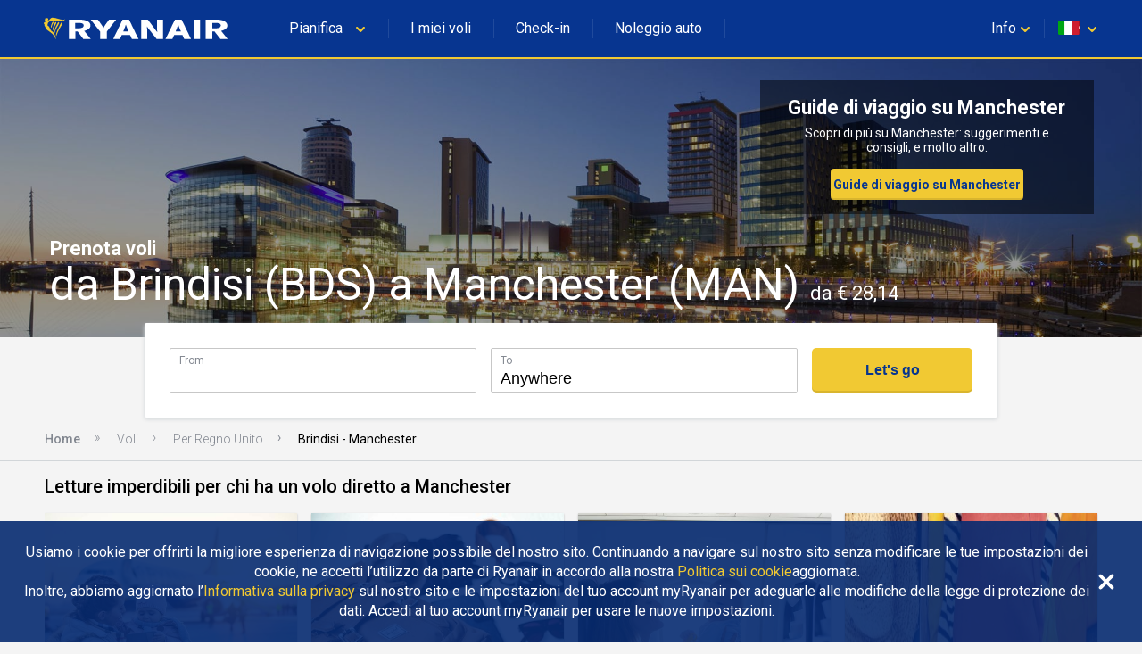

--- FILE ---
content_type: text/css; charset=UTF-8
request_url: https://www.ryanair.com/flights/designs/clientlib-all.bdc1fb866dd357fde3601bb47e4a2c6a.css
body_size: 211410
content:
/*! normalize.css v7.0.0 | MIT License | github.com/necolas/normalize.css */html{line-height:1.15;-ms-text-size-adjust:100%;-webkit-text-size-adjust:100%}body{margin:0}article,aside,footer,header,nav,section{display:block}h1{font-size:2em;margin:0.67em 0}figcaption,figure,main{display:block}figure{margin:1em 40px}hr{-webkit-box-sizing:content-box;box-sizing:content-box;height:0;overflow:visible}pre{font-family:monospace, monospace;font-size:1em}a{background-color:transparent;-webkit-text-decoration-skip:objects}abbr[title]{border-bottom:none;text-decoration:underline;-webkit-text-decoration:underline dotted;text-decoration:underline dotted}b,strong{font-weight:inherit}b,strong{font-weight:bolder}code,kbd,samp{font-family:monospace, monospace;font-size:1em}dfn{font-style:italic}mark{background-color:#ff0;color:#000}small{font-size:80%}sub,sup{font-size:75%;line-height:0;position:relative;vertical-align:baseline}sub{bottom:-0.25em}sup{top:-0.5em}audio,video{display:inline-block}audio:not([controls]){display:none;height:0}img{border-style:none}svg:not(:root){overflow:hidden}button,input,optgroup,select,textarea{font-family:sans-serif;font-size:100%;line-height:1.15;margin:0}button,input{overflow:visible}button,select{text-transform:none}button,html [type="button"],[type="reset"],[type="submit"]{-webkit-appearance:button}button::-moz-focus-inner,[type="button"]::-moz-focus-inner,[type="reset"]::-moz-focus-inner,[type="submit"]::-moz-focus-inner{border-style:none;padding:0}button:-moz-focusring,[type="button"]:-moz-focusring,[type="reset"]:-moz-focusring,[type="submit"]:-moz-focusring{outline:1px dotted ButtonText}fieldset{padding:0.35em 0.75em 0.625em}legend{-webkit-box-sizing:border-box;box-sizing:border-box;color:inherit;display:table;max-width:100%;padding:0;white-space:normal}progress{display:inline-block;vertical-align:baseline}textarea{overflow:auto}[type="checkbox"],[type="radio"]{-webkit-box-sizing:border-box;box-sizing:border-box;padding:0}[type="number"]::-webkit-inner-spin-button,[type="number"]::-webkit-outer-spin-button{height:auto}[type="search"]{-webkit-appearance:textfield;outline-offset:-2px}[type="search"]::-webkit-search-cancel-button,[type="search"]::-webkit-search-decoration{-webkit-appearance:none}::-webkit-file-upload-button{-webkit-appearance:button;font:inherit}details,menu{display:block}summary{display:list-item}canvas{display:inline-block}template{display:none}[hidden]{display:none}html{font-size:100%}h1{font-size:2rem;font-weight:400}h2,.text-h2{font-size:1.75rem;font-weight:400}h3{font-size:1.5rem;font-weight:700}h4{font-size:1.312rem;font-weight:700}h5{font-size:1.125rem;font-weight:700}h6{font-size:1rem;font-weight:700}p{font-size:1rem}.text-l{font-size:1.313rem;font-weight:700;letter-spacing:.056rem}.text-m{font-size:1.125rem;font-weight:500;letter-spacing:.05rem}.text-s-regular{font-size:.875rem;font-weight:400;letter-spacing:.044rem}.text-s-medium{font-size:.875rem;font-weight:500;letter-spacing:.044rem}.text-xs-bold{font-size:.75rem;font-weight:700;letter-spacing:.003rem;line-height:1.5rem}.text-xs-regular{font-size:.75rem;font-weight:400;letter-spacing:.003rem}@media (min-width: 30em){.text-l-xs{font-size:1.313rem;font-weight:700;letter-spacing:.056rem}}@media (min-width: 48em){.text-l-sm{font-size:1.313rem;font-weight:700;letter-spacing:.056rem}}@media (min-width: 64em){.text-l-md{font-size:1.313rem;font-weight:700;letter-spacing:.056rem}}@media (min-width: 75em){.text-l-lg{font-size:1.313rem;font-weight:700;letter-spacing:.056rem}}@media (min-width: 30em){.text-m-xs{font-size:1.125rem;font-weight:500;letter-spacing:.05rem}}@media (min-width: 48em){.text-m-sm{font-size:1.125rem;font-weight:500;letter-spacing:.05rem}}@media (min-width: 64em){.text-m-md{font-size:1.125rem;font-weight:500;letter-spacing:.05rem}}@media (min-width: 75em){.text-m-lg{font-size:1.125rem;font-weight:500;letter-spacing:.05rem}}@media (min-width: 30em){.text-s-regular-xs{font-size:.875rem;font-weight:400;letter-spacing:.044rem}}@media (min-width: 48em){.text-s-regular-sm{font-size:.875rem;font-weight:400;letter-spacing:.044rem}}@media (min-width: 64em){.text-s-regular-md{font-size:.875rem;font-weight:400;letter-spacing:.044rem}}@media (min-width: 75em){.text-s-regular-lg{font-size:.875rem;font-weight:400;letter-spacing:.044rem}}@media (min-width: 30em){.text-s-medium-xs{font-size:.875rem;font-weight:500;letter-spacing:.044rem}}@media (min-width: 48em){.text-s-medium-sm{font-size:.875rem;font-weight:500;letter-spacing:.044rem}}@media (min-width: 64em){.text-s-medium-md{font-size:.875rem;font-weight:500;letter-spacing:.044rem}}@media (min-width: 75em){.text-s-medium-lg{font-size:.875rem;font-weight:500;letter-spacing:.044rem}}@media (min-width: 30em){.text-xs-bold-xs{font-size:.75rem;font-weight:700;letter-spacing:.003rem;line-height:1.5rem}}@media (min-width: 48em){.text-xs-bold-sm{font-size:.75rem;font-weight:700;letter-spacing:.003rem;line-height:1.5rem}}@media (min-width: 64em){.text-xs-bold-md{font-size:.75rem;font-weight:700;letter-spacing:.003rem;line-height:1.5rem}}@media (min-width: 75em){.text-xs-bold-lg{font-size:.75rem;font-weight:700;letter-spacing:.003rem;line-height:1.5rem}}@media (min-width: 30em){.text-xs-regular-xs{font-size:.75rem;font-weight:400;letter-spacing:.003rem}}@media (min-width: 48em){.text-xs-regular-sm{font-size:.75rem;font-weight:400;letter-spacing:.003rem}}@media (min-width: 64em){.text-xs-regular-md{font-size:.75rem;font-weight:400;letter-spacing:.003rem}}@media (min-width: 75em){.text-xs-regular-lg{font-size:.75rem;font-weight:400;letter-spacing:.003rem}}.h1{font-size:1.25rem;line-height:1.625rem}@media (min-width: 48em){.h1{font-size:1.875rem;line-height:2.375rem}}.h2{font-size:1.125rem;line-height:1.4375rem}@media (min-width: 48em){.h2{font-size:1.625rem;line-height:2.125rem}}.h3{font-size:1rem;line-height:1.3125rem}@media (min-width: 48em){.h3{font-size:1.375rem;line-height:1.75rem}}.h4{font-size:0.875rem;line-height:1.125rem}@media (min-width: 48em){.h4{font-size:1.125rem;line-height:1.5rem}}.b1{font-size:1rem;line-height:1.25rem}.b2{font-size:0.875rem;line-height:1.125rem}.b3{font-size:0.75rem;line-height:1rem}.b4{font-size:0.625rem;line-height:0.875rem}.c-dark-blue{color:#073590}.c-rooms-blue{color:#073590}.c-bright-blue{color:#2091eb}.c-brighter-blue{color:#2091eb}.c-washed-blue{color:#e8f4fd}.c-main-yellow{color:#f1c933}.c-very-dark-grey{color:#2e2e2e}.c-text-grey{color:#828790}.c-lines-grey{color:#d2d6d9}.c-error-red-bg{color:#faeae8}.c-error-red{color:#cf2e1d}.c-light-base{color:#fff}.c-success-green{color:#35b510}.c-success-green-bg{color:#eaf7e7}.c-success-green-text{color:#1d7703}.c-warning-orange{color:#ffa409}.c-warning-orange-bg{color:#fff5e6}.c-warning-orange-text{color:#7b4e02}.c-dark-blue-bg{color:#182641}.c-bg-grey{color:#f4f4f4}.c-primary-blue{color:#073590}.c-light-blue{color:#2091eb}.c-standard-grey{color:#828790}.c-info-blue{color:#2091eb}.c-info-text{color:#073590}.c-info-bg{color:#e8f4fd}.c-price-red{color:#cf2e1d}.fill-dark-blue{fill:#073590}.fill-rooms-blue{fill:#073590}.fill-bright-blue{fill:#2091eb}.fill-brighter-blue{fill:#2091eb}.fill-washed-blue{fill:#e8f4fd}.fill-main-yellow{fill:#f1c933}.fill-very-dark-grey{fill:#2e2e2e}.fill-text-grey{fill:#828790}.fill-lines-grey{fill:#d2d6d9}.fill-error-red-bg{fill:#faeae8}.fill-error-red{fill:#cf2e1d}.fill-light-base{fill:#fff}.fill-success-green{fill:#35b510}.fill-success-green-bg{fill:#eaf7e7}.fill-success-green-text{fill:#1d7703}.fill-warning-orange{fill:#ffa409}.fill-warning-orange-bg{fill:#fff5e6}.fill-warning-orange-text{fill:#7b4e02}.fill-dark-blue-bg{fill:#182641}.fill-bg-grey{fill:#f4f4f4}.fill-primary-blue{fill:#073590}.fill-light-blue{fill:#2091eb}.fill-standard-grey{fill:#828790}.fill-info-blue{fill:#2091eb}.fill-info-text{fill:#073590}.fill-info-bg{fill:#e8f4fd}.fill-price-red{fill:#cf2e1d}html{font-size:100%}h1{font-size:2rem;font-weight:400}h2,.text-h2{font-size:1.75rem;font-weight:400}h3{font-size:1.5rem;font-weight:700}h4{font-size:1.312rem;font-weight:700}h5{font-size:1.125rem;font-weight:700}h6{font-size:1rem;font-weight:700}p{font-size:1rem}.text-l{font-size:1.313rem;font-weight:700;letter-spacing:.056rem}.text-m{font-size:1.125rem;font-weight:500;letter-spacing:.05rem}.text-s-regular{font-size:.875rem;font-weight:400;letter-spacing:.044rem}.text-s-medium{font-size:.875rem;font-weight:500;letter-spacing:.044rem}.text-xs-bold{font-size:.75rem;font-weight:700;letter-spacing:.003rem;line-height:1.5rem}.text-xs-regular{font-size:.75rem;font-weight:400;letter-spacing:.003rem}@media (min-width: 30em){.text-l-xs{font-size:1.313rem;font-weight:700;letter-spacing:.056rem}}@media (min-width: 48em){.text-l-sm{font-size:1.313rem;font-weight:700;letter-spacing:.056rem}}@media (min-width: 64em){.text-l-md{font-size:1.313rem;font-weight:700;letter-spacing:.056rem}}@media (min-width: 75em){.text-l-lg{font-size:1.313rem;font-weight:700;letter-spacing:.056rem}}@media (min-width: 30em){.text-m-xs{font-size:1.125rem;font-weight:500;letter-spacing:.05rem}}@media (min-width: 48em){.text-m-sm{font-size:1.125rem;font-weight:500;letter-spacing:.05rem}}@media (min-width: 64em){.text-m-md{font-size:1.125rem;font-weight:500;letter-spacing:.05rem}}@media (min-width: 75em){.text-m-lg{font-size:1.125rem;font-weight:500;letter-spacing:.05rem}}@media (min-width: 30em){.text-s-regular-xs{font-size:.875rem;font-weight:400;letter-spacing:.044rem}}@media (min-width: 48em){.text-s-regular-sm{font-size:.875rem;font-weight:400;letter-spacing:.044rem}}@media (min-width: 64em){.text-s-regular-md{font-size:.875rem;font-weight:400;letter-spacing:.044rem}}@media (min-width: 75em){.text-s-regular-lg{font-size:.875rem;font-weight:400;letter-spacing:.044rem}}@media (min-width: 30em){.text-s-medium-xs{font-size:.875rem;font-weight:500;letter-spacing:.044rem}}@media (min-width: 48em){.text-s-medium-sm{font-size:.875rem;font-weight:500;letter-spacing:.044rem}}@media (min-width: 64em){.text-s-medium-md{font-size:.875rem;font-weight:500;letter-spacing:.044rem}}@media (min-width: 75em){.text-s-medium-lg{font-size:.875rem;font-weight:500;letter-spacing:.044rem}}@media (min-width: 30em){.text-xs-bold-xs{font-size:.75rem;font-weight:700;letter-spacing:.003rem;line-height:1.5rem}}@media (min-width: 48em){.text-xs-bold-sm{font-size:.75rem;font-weight:700;letter-spacing:.003rem;line-height:1.5rem}}@media (min-width: 64em){.text-xs-bold-md{font-size:.75rem;font-weight:700;letter-spacing:.003rem;line-height:1.5rem}}@media (min-width: 75em){.text-xs-bold-lg{font-size:.75rem;font-weight:700;letter-spacing:.003rem;line-height:1.5rem}}@media (min-width: 30em){.text-xs-regular-xs{font-size:.75rem;font-weight:400;letter-spacing:.003rem}}@media (min-width: 48em){.text-xs-regular-sm{font-size:.75rem;font-weight:400;letter-spacing:.003rem}}@media (min-width: 64em){.text-xs-regular-md{font-size:.75rem;font-weight:400;letter-spacing:.003rem}}@media (min-width: 75em){.text-xs-regular-lg{font-size:.75rem;font-weight:400;letter-spacing:.003rem}}.h1{font-size:1.25rem;line-height:1.625rem}@media (min-width: 48em){.h1{font-size:1.875rem;line-height:2.375rem}}.h2{font-size:1.125rem;line-height:1.4375rem}@media (min-width: 48em){.h2{font-size:1.625rem;line-height:2.125rem}}.h3{font-size:1rem;line-height:1.3125rem}@media (min-width: 48em){.h3{font-size:1.375rem;line-height:1.75rem}}.h4{font-size:0.875rem;line-height:1.125rem}@media (min-width: 48em){.h4{font-size:1.125rem;line-height:1.5rem}}.b1{font-size:1rem;line-height:1.25rem}.b2{font-size:0.875rem;line-height:1.125rem}.b3{font-size:0.75rem;line-height:1rem}.b4{font-size:0.625rem;line-height:0.875rem}.c-dark-blue{color:#073590}.c-rooms-blue{color:#073590}.c-bright-blue{color:#2091eb}.c-brighter-blue{color:#2091eb}.c-washed-blue{color:#e8f4fd}.c-main-yellow{color:#f1c933}.c-very-dark-grey{color:#2e2e2e}.c-text-grey{color:#828790}.c-lines-grey{color:#d2d6d9}.c-error-red-bg{color:#faeae8}.c-error-red{color:#cf2e1d}.c-light-base{color:#fff}.c-success-green{color:#35b510}.c-success-green-bg{color:#eaf7e7}.c-success-green-text{color:#1d7703}.c-warning-orange{color:#ffa409}.c-warning-orange-bg{color:#fff5e6}.c-warning-orange-text{color:#7b4e02}.c-dark-blue-bg{color:#182641}.c-bg-grey{color:#f4f4f4}.c-primary-blue{color:#073590}.c-light-blue{color:#2091eb}.c-standard-grey{color:#828790}.c-info-blue{color:#2091eb}.c-info-text{color:#073590}.c-info-bg{color:#e8f4fd}.c-price-red{color:#cf2e1d}.fill-dark-blue{fill:#073590}.fill-rooms-blue{fill:#073590}.fill-bright-blue{fill:#2091eb}.fill-brighter-blue{fill:#2091eb}.fill-washed-blue{fill:#e8f4fd}.fill-main-yellow{fill:#f1c933}.fill-very-dark-grey{fill:#2e2e2e}.fill-text-grey{fill:#828790}.fill-lines-grey{fill:#d2d6d9}.fill-error-red-bg{fill:#faeae8}.fill-error-red{fill:#cf2e1d}.fill-light-base{fill:#fff}.fill-success-green{fill:#35b510}.fill-success-green-bg{fill:#eaf7e7}.fill-success-green-text{fill:#1d7703}.fill-warning-orange{fill:#ffa409}.fill-warning-orange-bg{fill:#fff5e6}.fill-warning-orange-text{fill:#7b4e02}.fill-dark-blue-bg{fill:#182641}.fill-bg-grey{fill:#f4f4f4}.fill-primary-blue{fill:#073590}.fill-light-blue{fill:#2091eb}.fill-standard-grey{fill:#828790}.fill-info-blue{fill:#2091eb}.fill-info-text{fill:#073590}.fill-info-bg{fill:#e8f4fd}.fill-price-red{fill:#cf2e1d}.sub-title{color:#073590;font-size:1.1rem;font-weight:700;line-height:1.2rem;padding:0 1rem 1rem}@media (min-width: 48em){.sub-title{color:#2e2e2e;font-size:1.4rem;font-weight:bold;line-height:1.69rem}}html{background-color:#f4f4f4;color:#4a4a4a}.seo-body{color:#4a4a4a;font-family:'Roboto', sans-serif;margin:0}.seo-body.menu-open{overflow-x:hidden;overflow-y:hidden;position:fixed}.seo-body.menu-open .btn-phone-menu{background:#073590;left:260px;z-index:1}.seo-body.menu-open .btn-phone-menu svg{-webkit-transform:rotate(-90deg);transform:rotate(-90deg)}.seo-body.menu-open .FR-phone-menu{left:0;-webkit-box-shadow:2px 0 6px rgba(0,0,0,0.2);box-shadow:2px 0 6px rgba(0,0,0,0.2);-webkit-transition:left 1s;transition:left 1s;z-index:10}.seo-body.menu-open .menu-toggle{left:260px;-webkit-transition:1s;transition:1s;z-index:1}.seo-body.menu-open .menu-toggle .hamburger{padding-left:0}.seo-body.menu-open .menu-toggle .hamburger span{width:0%}.seo-body.menu-open .menu-toggle .hamburger span:nth-child(1){-webkit-transition:0s ease-in-out;transition:0s ease-in-out}.seo-body.menu-open .menu-toggle .hamburger span:nth-child(2){-webkit-transition:0.125s ease-in-out;transition:0.125s ease-in-out}.seo-body.menu-open .menu-toggle .hamburger span:nth-child(3){-webkit-transition:0.25s ease-in-out;transition:0.25s ease-in-out}.seo-body.menu-open .menu-toggle .cross span:nth-child(1){height:80%;-webkit-transition:0.625s ease-in-out;transition:0.625s ease-in-out}.seo-body.menu-open .menu-toggle .cross span:nth-child(2){-webkit-transition:0.375s ease-in-out;transition:0.375s ease-in-out;width:80%}.clearfix:before,.clearfix:after{content:' ';display:table}.clearfix:after{clear:both}.icon{position:relative;display:inline-block;vertical-align:middle;width:24px;height:24px;fill:#c3c8cc}.container,.container-fluid{margin-left:auto;margin-right:auto;padding-left:8px;padding-right:8px;width:calc(100% - 16px)}@media (min-width: 64em){.container,.container-fluid{width:960px}}@media (min-width: 75em){.container,.container-fluid{width:1200px}}.ico-flag{position:relative;top:3px;display:inline-block;width:24px;height:16px;margin-right:5px;border:1px solid #f4f4f4;border-radius:2px;background:url("https://www.ryanair.com/etc/designs/ryanair/frontend/resources/img/sprite-markets-48x32.png") 0 0;background-size:1004px 16px}.ico-flag.gb{background-position:0 0}.ico-flag.ie{background-position:-25px 0}.ico-flag.be{background-position:-49px 0}.ico-flag.bg{background-position:-74px 0}.ico-flag.hr{background-position:-99px 0}.ico-flag.cy{background-position:-123px 0}.ico-flag.cz{background-position:-148px 0}.ico-flag.dk{background-position:-172px 0}.ico-flag.de{background-position:-197px 0}.ico-flag.es{background-position:-221px 0}.ico-flag.ct{background-position:-245px 0}.ico-flag.ee{background-position:-270px 0}.ico-flag.fi{background-position:-295px 0}.ico-flag.fr{background-position:-320px 0}.ico-flag.it{background-position:-344px 0}.ico-flag.lv{background-position:-369px 0}.ico-flag.lt{background-position:-393px 0}.ico-flag.hu{background-position:-418px 0}.ico-flag.mt{background-position:-442px 0}.ico-flag.ma{background-position:-466px 0}.ico-flag.nl{background-position:-491px 0}.ico-flag.no{background-position:-516px 0}.ico-flag.at{background-position:-540px 0}.ico-flag.pl{background-position:-565px 0}.ico-flag.ro{background-position:-590px 0}.ico-flag.sk{background-position:-614px 0}.ico-flag.se{background-position:-639px 0}.ico-flag.gr{background-position:-663px 0}.ico-flag.pt{background-position:-688px 0}.ico-flag.us{background-position:-712px 0}.ico-flag.ch{background-position:-736px 0}.ico-flag.rs{background-position:-761px 0}.ico-flag.sr{background-position:-761px 0}.ico-flag.il{background-position:-786px 0}.ico-flag.lu{background-position:-810px 0}.ico-flag.me{background-position:-835px 0}.ico-flag.ua{background-position:-860px 0}.ico-flag.cn{background-position:-884px 0}.ico-flag.eu{background-position:-908px 0}.ico-flag.ba{background-position:-932px 0}.ico-flag.tr{background-position:-956px 0}.ico-flag.me{background-position:-980px 0}.core-link,.core-link-inline{color:#2091eb;font-weight:700;outline:0}.core-link-inline{font-weight:400}a{text-decoration:none}a:focus,a:hover{color:#23527c;text-decoration:underline}.core-link,.core-link fieldset[disabled],.core-link-inline,.core-link-inline fieldset[disabled],.core-link-inline.disabled,.core-link-inline:active,.core-link-inline:hover,.core-link-inline[disabled],.core-link.disabled,.core-link:active,.core-link:hover,.core-link[disabled]{border-color:transparent;background-color:transparent;-webkit-box-shadow:none;box-shadow:none}.text-regular{font-size:1rem;line-height:1.625rem}.multi-image-picture{display:block;-webkit-filter:brightness(40%);filter:brightness(40%);height:100%;min-height:16.125rem;width:100%}@media (min-width: 48em){.multi-image-picture{-webkit-filter:brightness(60%);filter:brightness(60%)}}@media all and (-ms-high-contrast: none), (-ms-high-contrast: active){.multi-image-picture:after{background:rgba(0,0,0,0.5);content:'';height:100%;position:absolute;width:100%}}input,textarea,button,select,a{-webkit-tap-highlight-color:rgba(0,0,0,0)}.seo-hidden-overflow{overflow:hidden}.sub-header-container{display:-webkit-box;display:-ms-flexbox;display:flex;-webkit-box-orient:vertical;-webkit-box-direction:normal;-ms-flex-direction:column;flex-direction:column;-webkit-box-pack:center;-ms-flex-pack:center;justify-content:center;margin-bottom:1px}.sub-header-container .sub-header-relative-component-container{display:-webkit-box;display:-ms-flexbox;display:flex}.sub-header-container custom-flight-search{display:-webkit-box;display:-ms-flexbox;display:flex;-webkit-box-pack:center;-ms-flex-pack:center;justify-content:center}.sub-header-container .flight-search-overlap{margin-top:-5rem;z-index:1}@media (min-width: 48em){.sub-header-container .flight-search-overlap{margin-top:0}}@media (min-width: 64em){.sub-header-container .flight-search-overlap{margin-top:-2rem}}@media (min-width: 75em){.sub-header-container .flight-search-overlap{margin-top:-1rem}}.page-main-container{display:-webkit-box;display:-ms-flexbox;display:flex;-webkit-box-orient:vertical;-webkit-box-direction:normal;-ms-flex-direction:column;flex-direction:column;-webkit-box-pack:center;-ms-flex-pack:center;justify-content:center;margin-left:auto;margin-right:auto;padding-bottom:2rem;padding-left:0;padding-right:0;position:relative;width:100%}@media (min-width: 64em){.page-main-container{width:960px}}@media (min-width: 75em){.page-main-container{width:1181px}}.page-main-container .sitemaps{padding:1rem;text-align:center}@media (min-width: 48em){.page-main-container .sitemaps{padding:0}}.page-main-container .sitemaps section{float:left;padding-left:2rem;width:100%}.page-main-container .sitemaps section>a{float:left;font-size:14px;line-height:1.4;text-align:left;width:100%}@media (min-width: 48em){.page-main-container .sitemaps section>a{float:left;width:25%}}.page-main-container .sitemaps section>a:hover,.page-main-container .sitemaps section>a:focus{color:#062b71;text-decoration:underline}.page-main-container .sitemaps footer{background:#fff;float:left;width:100%}.page-main-container h2{color:#000;font-size:1rem;font-weight:normal;line-height:1.25rem;padding-left:1rem}@media (min-width: 48em){.page-main-container h2{font-size:1.25rem;margin-bottom:0.875rem;margin-top:1rem;padding-left:2rem}}@media (min-width: 64em){.page-main-container h2{padding-left:0}}.page-main-container a{color:#2091eb}.page-main-container a:hover{color:#2091eb;text-decoration:none}.page-main-container ul{padding-left:1rem}.page-main-container ul li{font-size:0.75rem;line-height:1.25rem;margin-bottom:0.75rem;margin-top:0}@media (min-width: 48em){.page-main-container ul li{font-size:1rem;line-height:1.75rem;margin:0}}ul.seo-paging{-webkit-box-align:center;-ms-flex-align:center;align-items:center;display:-webkit-box;display:-ms-flexbox;display:flex;-webkit-box-orient:horizontal;-webkit-box-direction:normal;-ms-flex-direction:row;flex-direction:row;-ms-flex-wrap:wrap;flex-wrap:wrap;-webkit-box-pack:center;-ms-flex-pack:center;justify-content:center;margin:0;max-width:100%;padding:0}ul.seo-paging li.seo-paging__page{-webkit-box-align:center;-ms-flex-align:center;align-items:center;background-color:#fff;border:1px solid #ddd;cursor:pointer;display:-webkit-box;display:-ms-flexbox;display:flex;-webkit-box-pack:center;-ms-flex-pack:center;justify-content:center;margin:-1px 0 0 -1px;padding:0.5rem 1rem}@media (min-width: 48em){ul.seo-paging li.seo-paging__page{margin:-1px 0 0 -1px}}ul.seo-paging li.seo-paging__page:hover{background-color:#073590;border-color:#ddd}ul.seo-paging li.seo-paging__page:hover a{color:#fff}

/*! normalize.css v7.0.0 | MIT License | github.com/necolas/normalize.css */html{line-height:1.15;-ms-text-size-adjust:100%;-webkit-text-size-adjust:100%}body{margin:0}article,aside,footer,header,nav,section{display:block}h1{font-size:2em;margin:0.67em 0}figcaption,figure,main{display:block}figure{margin:1em 40px}hr{-webkit-box-sizing:content-box;box-sizing:content-box;height:0;overflow:visible}pre{font-family:monospace, monospace;font-size:1em}a{background-color:transparent;-webkit-text-decoration-skip:objects}abbr[title]{border-bottom:none;text-decoration:underline;-webkit-text-decoration:underline dotted;text-decoration:underline dotted}b,strong{font-weight:inherit}b,strong{font-weight:bolder}code,kbd,samp{font-family:monospace, monospace;font-size:1em}dfn{font-style:italic}mark{background-color:#ff0;color:#000}small{font-size:80%}sub,sup{font-size:75%;line-height:0;position:relative;vertical-align:baseline}sub{bottom:-0.25em}sup{top:-0.5em}audio,video{display:inline-block}audio:not([controls]){display:none;height:0}img{border-style:none}svg:not(:root){overflow:hidden}button,input,optgroup,select,textarea{font-family:sans-serif;font-size:100%;line-height:1.15;margin:0}button,input{overflow:visible}button,select{text-transform:none}button,html [type="button"],[type="reset"],[type="submit"]{-webkit-appearance:button}button::-moz-focus-inner,[type="button"]::-moz-focus-inner,[type="reset"]::-moz-focus-inner,[type="submit"]::-moz-focus-inner{border-style:none;padding:0}button:-moz-focusring,[type="button"]:-moz-focusring,[type="reset"]:-moz-focusring,[type="submit"]:-moz-focusring{outline:1px dotted ButtonText}fieldset{padding:0.35em 0.75em 0.625em}legend{-webkit-box-sizing:border-box;box-sizing:border-box;color:inherit;display:table;max-width:100%;padding:0;white-space:normal}progress{display:inline-block;vertical-align:baseline}textarea{overflow:auto}[type="checkbox"],[type="radio"]{-webkit-box-sizing:border-box;box-sizing:border-box;padding:0}[type="number"]::-webkit-inner-spin-button,[type="number"]::-webkit-outer-spin-button{height:auto}[type="search"]{-webkit-appearance:textfield;outline-offset:-2px}[type="search"]::-webkit-search-cancel-button,[type="search"]::-webkit-search-decoration{-webkit-appearance:none}::-webkit-file-upload-button{-webkit-appearance:button;font:inherit}details,menu{display:block}summary{display:list-item}canvas{display:inline-block}template{display:none}[hidden]{display:none}html{font-size:100%}h1{font-size:2rem;font-weight:400}h2,.text-h2{font-size:1.75rem;font-weight:400}h3{font-size:1.5rem;font-weight:700}h4{font-size:1.312rem;font-weight:700}h5{font-size:1.125rem;font-weight:700}h6{font-size:1rem;font-weight:700}p{font-size:1rem}.text-l{font-size:1.313rem;font-weight:700;letter-spacing:.056rem}.text-m{font-size:1.125rem;font-weight:500;letter-spacing:.05rem}.text-s-regular{font-size:.875rem;font-weight:400;letter-spacing:.044rem}.text-s-medium{font-size:.875rem;font-weight:500;letter-spacing:.044rem}.text-xs-bold{font-size:.75rem;font-weight:700;letter-spacing:.003rem;line-height:1.5rem}.text-xs-regular{font-size:.75rem;font-weight:400;letter-spacing:.003rem}@media (min-width: 30em){.text-l-xs{font-size:1.313rem;font-weight:700;letter-spacing:.056rem}}@media (min-width: 48em){.text-l-sm{font-size:1.313rem;font-weight:700;letter-spacing:.056rem}}@media (min-width: 64em){.text-l-md{font-size:1.313rem;font-weight:700;letter-spacing:.056rem}}@media (min-width: 75em){.text-l-lg{font-size:1.313rem;font-weight:700;letter-spacing:.056rem}}@media (min-width: 30em){.text-m-xs{font-size:1.125rem;font-weight:500;letter-spacing:.05rem}}@media (min-width: 48em){.text-m-sm{font-size:1.125rem;font-weight:500;letter-spacing:.05rem}}@media (min-width: 64em){.text-m-md{font-size:1.125rem;font-weight:500;letter-spacing:.05rem}}@media (min-width: 75em){.text-m-lg{font-size:1.125rem;font-weight:500;letter-spacing:.05rem}}@media (min-width: 30em){.text-s-regular-xs{font-size:.875rem;font-weight:400;letter-spacing:.044rem}}@media (min-width: 48em){.text-s-regular-sm{font-size:.875rem;font-weight:400;letter-spacing:.044rem}}@media (min-width: 64em){.text-s-regular-md{font-size:.875rem;font-weight:400;letter-spacing:.044rem}}@media (min-width: 75em){.text-s-regular-lg{font-size:.875rem;font-weight:400;letter-spacing:.044rem}}@media (min-width: 30em){.text-s-medium-xs{font-size:.875rem;font-weight:500;letter-spacing:.044rem}}@media (min-width: 48em){.text-s-medium-sm{font-size:.875rem;font-weight:500;letter-spacing:.044rem}}@media (min-width: 64em){.text-s-medium-md{font-size:.875rem;font-weight:500;letter-spacing:.044rem}}@media (min-width: 75em){.text-s-medium-lg{font-size:.875rem;font-weight:500;letter-spacing:.044rem}}@media (min-width: 30em){.text-xs-bold-xs{font-size:.75rem;font-weight:700;letter-spacing:.003rem;line-height:1.5rem}}@media (min-width: 48em){.text-xs-bold-sm{font-size:.75rem;font-weight:700;letter-spacing:.003rem;line-height:1.5rem}}@media (min-width: 64em){.text-xs-bold-md{font-size:.75rem;font-weight:700;letter-spacing:.003rem;line-height:1.5rem}}@media (min-width: 75em){.text-xs-bold-lg{font-size:.75rem;font-weight:700;letter-spacing:.003rem;line-height:1.5rem}}@media (min-width: 30em){.text-xs-regular-xs{font-size:.75rem;font-weight:400;letter-spacing:.003rem}}@media (min-width: 48em){.text-xs-regular-sm{font-size:.75rem;font-weight:400;letter-spacing:.003rem}}@media (min-width: 64em){.text-xs-regular-md{font-size:.75rem;font-weight:400;letter-spacing:.003rem}}@media (min-width: 75em){.text-xs-regular-lg{font-size:.75rem;font-weight:400;letter-spacing:.003rem}}.h1{font-size:1.25rem;line-height:1.625rem}@media (min-width: 48em){.h1{font-size:1.875rem;line-height:2.375rem}}.h2{font-size:1.125rem;line-height:1.4375rem}@media (min-width: 48em){.h2{font-size:1.625rem;line-height:2.125rem}}.h3{font-size:1rem;line-height:1.3125rem}@media (min-width: 48em){.h3{font-size:1.375rem;line-height:1.75rem}}.h4{font-size:0.875rem;line-height:1.125rem}@media (min-width: 48em){.h4{font-size:1.125rem;line-height:1.5rem}}.b1{font-size:1rem;line-height:1.25rem}.b2{font-size:0.875rem;line-height:1.125rem}.b3{font-size:0.75rem;line-height:1rem}.b4{font-size:0.625rem;line-height:0.875rem}.c-dark-blue{color:#073590}.c-rooms-blue{color:#073590}.c-bright-blue{color:#2091eb}.c-brighter-blue{color:#2091eb}.c-washed-blue{color:#e8f4fd}.c-main-yellow{color:#f1c933}.c-very-dark-grey{color:#2e2e2e}.c-text-grey{color:#828790}.c-lines-grey{color:#d2d6d9}.c-error-red-bg{color:#faeae8}.c-error-red{color:#cf2e1d}.c-light-base{color:#fff}.c-success-green{color:#35b510}.c-success-green-bg{color:#eaf7e7}.c-success-green-text{color:#1d7703}.c-warning-orange{color:#ffa409}.c-warning-orange-bg{color:#fff5e6}.c-warning-orange-text{color:#7b4e02}.c-dark-blue-bg{color:#182641}.c-bg-grey{color:#f4f4f4}.c-primary-blue{color:#073590}.c-light-blue{color:#2091eb}.c-standard-grey{color:#828790}.c-info-blue{color:#2091eb}.c-info-text{color:#073590}.c-info-bg{color:#e8f4fd}.c-price-red{color:#cf2e1d}.fill-dark-blue{fill:#073590}.fill-rooms-blue{fill:#073590}.fill-bright-blue{fill:#2091eb}.fill-brighter-blue{fill:#2091eb}.fill-washed-blue{fill:#e8f4fd}.fill-main-yellow{fill:#f1c933}.fill-very-dark-grey{fill:#2e2e2e}.fill-text-grey{fill:#828790}.fill-lines-grey{fill:#d2d6d9}.fill-error-red-bg{fill:#faeae8}.fill-error-red{fill:#cf2e1d}.fill-light-base{fill:#fff}.fill-success-green{fill:#35b510}.fill-success-green-bg{fill:#eaf7e7}.fill-success-green-text{fill:#1d7703}.fill-warning-orange{fill:#ffa409}.fill-warning-orange-bg{fill:#fff5e6}.fill-warning-orange-text{fill:#7b4e02}.fill-dark-blue-bg{fill:#182641}.fill-bg-grey{fill:#f4f4f4}.fill-primary-blue{fill:#073590}.fill-light-blue{fill:#2091eb}.fill-standard-grey{fill:#828790}.fill-info-blue{fill:#2091eb}.fill-info-text{fill:#073590}.fill-info-bg{fill:#e8f4fd}.fill-price-red{fill:#cf2e1d}html{font-size:100%}h1{font-size:2rem;font-weight:400}h2,.text-h2{font-size:1.75rem;font-weight:400}h3{font-size:1.5rem;font-weight:700}h4{font-size:1.312rem;font-weight:700}h5{font-size:1.125rem;font-weight:700}h6{font-size:1rem;font-weight:700}p{font-size:1rem}.text-l{font-size:1.313rem;font-weight:700;letter-spacing:.056rem}.text-m{font-size:1.125rem;font-weight:500;letter-spacing:.05rem}.text-s-regular{font-size:.875rem;font-weight:400;letter-spacing:.044rem}.text-s-medium{font-size:.875rem;font-weight:500;letter-spacing:.044rem}.text-xs-bold{font-size:.75rem;font-weight:700;letter-spacing:.003rem;line-height:1.5rem}.text-xs-regular{font-size:.75rem;font-weight:400;letter-spacing:.003rem}@media (min-width: 30em){.text-l-xs{font-size:1.313rem;font-weight:700;letter-spacing:.056rem}}@media (min-width: 48em){.text-l-sm{font-size:1.313rem;font-weight:700;letter-spacing:.056rem}}@media (min-width: 64em){.text-l-md{font-size:1.313rem;font-weight:700;letter-spacing:.056rem}}@media (min-width: 75em){.text-l-lg{font-size:1.313rem;font-weight:700;letter-spacing:.056rem}}@media (min-width: 30em){.text-m-xs{font-size:1.125rem;font-weight:500;letter-spacing:.05rem}}@media (min-width: 48em){.text-m-sm{font-size:1.125rem;font-weight:500;letter-spacing:.05rem}}@media (min-width: 64em){.text-m-md{font-size:1.125rem;font-weight:500;letter-spacing:.05rem}}@media (min-width: 75em){.text-m-lg{font-size:1.125rem;font-weight:500;letter-spacing:.05rem}}@media (min-width: 30em){.text-s-regular-xs{font-size:.875rem;font-weight:400;letter-spacing:.044rem}}@media (min-width: 48em){.text-s-regular-sm{font-size:.875rem;font-weight:400;letter-spacing:.044rem}}@media (min-width: 64em){.text-s-regular-md{font-size:.875rem;font-weight:400;letter-spacing:.044rem}}@media (min-width: 75em){.text-s-regular-lg{font-size:.875rem;font-weight:400;letter-spacing:.044rem}}@media (min-width: 30em){.text-s-medium-xs{font-size:.875rem;font-weight:500;letter-spacing:.044rem}}@media (min-width: 48em){.text-s-medium-sm{font-size:.875rem;font-weight:500;letter-spacing:.044rem}}@media (min-width: 64em){.text-s-medium-md{font-size:.875rem;font-weight:500;letter-spacing:.044rem}}@media (min-width: 75em){.text-s-medium-lg{font-size:.875rem;font-weight:500;letter-spacing:.044rem}}@media (min-width: 30em){.text-xs-bold-xs{font-size:.75rem;font-weight:700;letter-spacing:.003rem;line-height:1.5rem}}@media (min-width: 48em){.text-xs-bold-sm{font-size:.75rem;font-weight:700;letter-spacing:.003rem;line-height:1.5rem}}@media (min-width: 64em){.text-xs-bold-md{font-size:.75rem;font-weight:700;letter-spacing:.003rem;line-height:1.5rem}}@media (min-width: 75em){.text-xs-bold-lg{font-size:.75rem;font-weight:700;letter-spacing:.003rem;line-height:1.5rem}}@media (min-width: 30em){.text-xs-regular-xs{font-size:.75rem;font-weight:400;letter-spacing:.003rem}}@media (min-width: 48em){.text-xs-regular-sm{font-size:.75rem;font-weight:400;letter-spacing:.003rem}}@media (min-width: 64em){.text-xs-regular-md{font-size:.75rem;font-weight:400;letter-spacing:.003rem}}@media (min-width: 75em){.text-xs-regular-lg{font-size:.75rem;font-weight:400;letter-spacing:.003rem}}.h1{font-size:1.25rem;line-height:1.625rem}@media (min-width: 48em){.h1{font-size:1.875rem;line-height:2.375rem}}.h2{font-size:1.125rem;line-height:1.4375rem}@media (min-width: 48em){.h2{font-size:1.625rem;line-height:2.125rem}}.h3{font-size:1rem;line-height:1.3125rem}@media (min-width: 48em){.h3{font-size:1.375rem;line-height:1.75rem}}.h4{font-size:0.875rem;line-height:1.125rem}@media (min-width: 48em){.h4{font-size:1.125rem;line-height:1.5rem}}.b1{font-size:1rem;line-height:1.25rem}.b2{font-size:0.875rem;line-height:1.125rem}.b3{font-size:0.75rem;line-height:1rem}.b4{font-size:0.625rem;line-height:0.875rem}.c-dark-blue{color:#073590}.c-rooms-blue{color:#073590}.c-bright-blue{color:#2091eb}.c-brighter-blue{color:#2091eb}.c-washed-blue{color:#e8f4fd}.c-main-yellow{color:#f1c933}.c-very-dark-grey{color:#2e2e2e}.c-text-grey{color:#828790}.c-lines-grey{color:#d2d6d9}.c-error-red-bg{color:#faeae8}.c-error-red{color:#cf2e1d}.c-light-base{color:#fff}.c-success-green{color:#35b510}.c-success-green-bg{color:#eaf7e7}.c-success-green-text{color:#1d7703}.c-warning-orange{color:#ffa409}.c-warning-orange-bg{color:#fff5e6}.c-warning-orange-text{color:#7b4e02}.c-dark-blue-bg{color:#182641}.c-bg-grey{color:#f4f4f4}.c-primary-blue{color:#073590}.c-light-blue{color:#2091eb}.c-standard-grey{color:#828790}.c-info-blue{color:#2091eb}.c-info-text{color:#073590}.c-info-bg{color:#e8f4fd}.c-price-red{color:#cf2e1d}.fill-dark-blue{fill:#073590}.fill-rooms-blue{fill:#073590}.fill-bright-blue{fill:#2091eb}.fill-brighter-blue{fill:#2091eb}.fill-washed-blue{fill:#e8f4fd}.fill-main-yellow{fill:#f1c933}.fill-very-dark-grey{fill:#2e2e2e}.fill-text-grey{fill:#828790}.fill-lines-grey{fill:#d2d6d9}.fill-error-red-bg{fill:#faeae8}.fill-error-red{fill:#cf2e1d}.fill-light-base{fill:#fff}.fill-success-green{fill:#35b510}.fill-success-green-bg{fill:#eaf7e7}.fill-success-green-text{fill:#1d7703}.fill-warning-orange{fill:#ffa409}.fill-warning-orange-bg{fill:#fff5e6}.fill-warning-orange-text{fill:#7b4e02}.fill-dark-blue-bg{fill:#182641}.fill-bg-grey{fill:#f4f4f4}.fill-primary-blue{fill:#073590}.fill-light-blue{fill:#2091eb}.fill-standard-grey{fill:#828790}.fill-info-blue{fill:#2091eb}.fill-info-text{fill:#073590}.fill-info-bg{fill:#e8f4fd}.fill-price-red{fill:#cf2e1d}.sub-title{color:#073590;font-size:1.1rem;font-weight:700;line-height:1.2rem;padding:0 1rem 1rem}@media (min-width: 48em){.sub-title{color:#2e2e2e;font-size:1.4rem;font-weight:bold;line-height:1.69rem}}html{background-color:#f4f4f4;color:#4a4a4a}.seo-body{color:#4a4a4a;font-family:'Roboto', sans-serif;margin:0}.seo-body.menu-open{overflow-x:hidden;overflow-y:hidden;position:fixed}.seo-body.menu-open .btn-phone-menu{background:#073590;left:260px;z-index:1}.seo-body.menu-open .btn-phone-menu svg{-webkit-transform:rotate(-90deg);transform:rotate(-90deg)}.seo-body.menu-open .FR-phone-menu{left:0;-webkit-box-shadow:2px 0 6px rgba(0,0,0,0.2);box-shadow:2px 0 6px rgba(0,0,0,0.2);-webkit-transition:left 1s;transition:left 1s;z-index:10}.seo-body.menu-open .menu-toggle{left:260px;-webkit-transition:1s;transition:1s;z-index:1}.seo-body.menu-open .menu-toggle .hamburger{padding-left:0}.seo-body.menu-open .menu-toggle .hamburger span{width:0%}.seo-body.menu-open .menu-toggle .hamburger span:nth-child(1){-webkit-transition:0s ease-in-out;transition:0s ease-in-out}.seo-body.menu-open .menu-toggle .hamburger span:nth-child(2){-webkit-transition:0.125s ease-in-out;transition:0.125s ease-in-out}.seo-body.menu-open .menu-toggle .hamburger span:nth-child(3){-webkit-transition:0.25s ease-in-out;transition:0.25s ease-in-out}.seo-body.menu-open .menu-toggle .cross span:nth-child(1){height:80%;-webkit-transition:0.625s ease-in-out;transition:0.625s ease-in-out}.seo-body.menu-open .menu-toggle .cross span:nth-child(2){-webkit-transition:0.375s ease-in-out;transition:0.375s ease-in-out;width:80%}.clearfix:before,.clearfix:after{content:' ';display:table}.clearfix:after{clear:both}.icon{position:relative;display:inline-block;vertical-align:middle;width:24px;height:24px;fill:#c3c8cc}.container,.container-fluid{margin-left:auto;margin-right:auto;padding-left:8px;padding-right:8px;width:calc(100% - 16px)}@media (min-width: 64em){.container,.container-fluid{width:960px}}@media (min-width: 75em){.container,.container-fluid{width:1200px}}.ico-flag{position:relative;top:3px;display:inline-block;width:24px;height:16px;margin-right:5px;border:1px solid #f4f4f4;border-radius:2px;background:url("https://www.ryanair.com/etc/designs/ryanair/frontend/resources/img/sprite-markets-48x32.png") 0 0;background-size:1004px 16px}.ico-flag.gb{background-position:0 0}.ico-flag.ie{background-position:-25px 0}.ico-flag.be{background-position:-49px 0}.ico-flag.bg{background-position:-74px 0}.ico-flag.hr{background-position:-99px 0}.ico-flag.cy{background-position:-123px 0}.ico-flag.cz{background-position:-148px 0}.ico-flag.dk{background-position:-172px 0}.ico-flag.de{background-position:-197px 0}.ico-flag.es{background-position:-221px 0}.ico-flag.ct{background-position:-245px 0}.ico-flag.ee{background-position:-270px 0}.ico-flag.fi{background-position:-295px 0}.ico-flag.fr{background-position:-320px 0}.ico-flag.it{background-position:-344px 0}.ico-flag.lv{background-position:-369px 0}.ico-flag.lt{background-position:-393px 0}.ico-flag.hu{background-position:-418px 0}.ico-flag.mt{background-position:-442px 0}.ico-flag.ma{background-position:-466px 0}.ico-flag.nl{background-position:-491px 0}.ico-flag.no{background-position:-516px 0}.ico-flag.at{background-position:-540px 0}.ico-flag.pl{background-position:-565px 0}.ico-flag.ro{background-position:-590px 0}.ico-flag.sk{background-position:-614px 0}.ico-flag.se{background-position:-639px 0}.ico-flag.gr{background-position:-663px 0}.ico-flag.pt{background-position:-688px 0}.ico-flag.us{background-position:-712px 0}.ico-flag.ch{background-position:-736px 0}.ico-flag.rs{background-position:-761px 0}.ico-flag.sr{background-position:-761px 0}.ico-flag.il{background-position:-786px 0}.ico-flag.lu{background-position:-810px 0}.ico-flag.me{background-position:-835px 0}.ico-flag.ua{background-position:-860px 0}.ico-flag.cn{background-position:-884px 0}.ico-flag.eu{background-position:-908px 0}.ico-flag.ba{background-position:-932px 0}.ico-flag.tr{background-position:-956px 0}.ico-flag.me{background-position:-980px 0}.core-link,.core-link-inline{color:#2091eb;font-weight:700;outline:0}.core-link-inline{font-weight:400}a{text-decoration:none}a:focus,a:hover{color:#23527c;text-decoration:underline}.core-link,.core-link fieldset[disabled],.core-link-inline,.core-link-inline fieldset[disabled],.core-link-inline.disabled,.core-link-inline:active,.core-link-inline:hover,.core-link-inline[disabled],.core-link.disabled,.core-link:active,.core-link:hover,.core-link[disabled]{border-color:transparent;background-color:transparent;-webkit-box-shadow:none;box-shadow:none}.text-regular{font-size:1rem;line-height:1.625rem}.multi-image-picture{display:block;-webkit-filter:brightness(40%);filter:brightness(40%);height:100%;min-height:16.125rem;width:100%}@media (min-width: 48em){.multi-image-picture{-webkit-filter:brightness(60%);filter:brightness(60%)}}@media all and (-ms-high-contrast: none), (-ms-high-contrast: active){.multi-image-picture:after{background:rgba(0,0,0,0.5);content:'';height:100%;position:absolute;width:100%}}input,textarea,button,select,a{-webkit-tap-highlight-color:rgba(0,0,0,0)}.seo-hidden-overflow{overflow:hidden}.sub-header-container{display:-webkit-box;display:-ms-flexbox;display:flex;-webkit-box-orient:vertical;-webkit-box-direction:normal;-ms-flex-direction:column;flex-direction:column;-webkit-box-pack:center;-ms-flex-pack:center;justify-content:center;margin-bottom:1px}.sub-header-container .sub-header-relative-component-container{display:-webkit-box;display:-ms-flexbox;display:flex}.sub-header-container custom-flight-search{display:-webkit-box;display:-ms-flexbox;display:flex;-webkit-box-pack:center;-ms-flex-pack:center;justify-content:center}.sub-header-container .flight-search-overlap{margin-top:-5rem;z-index:1}@media (min-width: 48em){.sub-header-container .flight-search-overlap{margin-top:0}}@media (min-width: 64em){.sub-header-container .flight-search-overlap{margin-top:-2rem}}@media (min-width: 75em){.sub-header-container .flight-search-overlap{margin-top:-1rem}}.page-main-container{display:-webkit-box;display:-ms-flexbox;display:flex;-webkit-box-orient:vertical;-webkit-box-direction:normal;-ms-flex-direction:column;flex-direction:column;-webkit-box-pack:center;-ms-flex-pack:center;justify-content:center;margin-left:auto;margin-right:auto;padding-bottom:2rem;padding-left:0;padding-right:0;position:relative;width:100%}@media (min-width: 64em){.page-main-container{width:960px}}@media (min-width: 75em){.page-main-container{width:1181px}}.page-main-container .sitemaps{padding:1rem;text-align:center}@media (min-width: 48em){.page-main-container .sitemaps{padding:0}}.page-main-container .sitemaps section{float:left;padding-left:2rem;width:100%}.page-main-container .sitemaps section>a{float:left;font-size:14px;line-height:1.4;text-align:left;width:100%}@media (min-width: 48em){.page-main-container .sitemaps section>a{float:left;width:25%}}.page-main-container .sitemaps section>a:hover,.page-main-container .sitemaps section>a:focus{color:#062b71;text-decoration:underline}.page-main-container .sitemaps footer{background:#fff;float:left;width:100%}.page-main-container h2{color:#000;font-size:1rem;font-weight:normal;line-height:1.25rem;padding-left:1rem}@media (min-width: 48em){.page-main-container h2{font-size:1.25rem;margin-bottom:0.875rem;margin-top:1rem;padding-left:2rem}}@media (min-width: 64em){.page-main-container h2{padding-left:0}}.page-main-container a{color:#2091eb}.page-main-container a:hover{color:#2091eb;text-decoration:none}.page-main-container ul{padding-left:1rem}.page-main-container ul li{font-size:0.75rem;line-height:1.25rem;margin-bottom:0.75rem;margin-top:0}@media (min-width: 48em){.page-main-container ul li{font-size:1rem;line-height:1.75rem;margin:0}}ul.seo-paging{-webkit-box-align:center;-ms-flex-align:center;align-items:center;display:-webkit-box;display:-ms-flexbox;display:flex;-webkit-box-orient:horizontal;-webkit-box-direction:normal;-ms-flex-direction:row;flex-direction:row;-ms-flex-wrap:wrap;flex-wrap:wrap;-webkit-box-pack:center;-ms-flex-pack:center;justify-content:center;margin:0;max-width:100%;padding:0}ul.seo-paging li.seo-paging__page{-webkit-box-align:center;-ms-flex-align:center;align-items:center;background-color:#fff;border:1px solid #ddd;cursor:pointer;display:-webkit-box;display:-ms-flexbox;display:flex;-webkit-box-pack:center;-ms-flex-pack:center;justify-content:center;margin:-1px 0 0 -1px;padding:0.5rem 1rem}@media (min-width: 48em){ul.seo-paging li.seo-paging__page{margin:-1px 0 0 -1px}}ul.seo-paging li.seo-paging__page:hover{background-color:#073590;border-color:#ddd}ul.seo-paging li.seo-paging__page:hover a{color:#fff}

html{font-size:100%}h1{font-size:2rem;font-weight:400}h2,.text-h2{font-size:1.75rem;font-weight:400}h3{font-size:1.5rem;font-weight:700}h4{font-size:1.312rem;font-weight:700}h5{font-size:1.125rem;font-weight:700}h6{font-size:1rem;font-weight:700}p{font-size:1rem}.text-l{font-size:1.313rem;font-weight:700;letter-spacing:.056rem}.text-m{font-size:1.125rem;font-weight:500;letter-spacing:.05rem}.text-s-regular{font-size:.875rem;font-weight:400;letter-spacing:.044rem}.text-s-medium{font-size:.875rem;font-weight:500;letter-spacing:.044rem}.text-xs-bold{font-size:.75rem;font-weight:700;letter-spacing:.003rem;line-height:1.5rem}.text-xs-regular{font-size:.75rem;font-weight:400;letter-spacing:.003rem}@media (min-width: 30em){.text-l-xs{font-size:1.313rem;font-weight:700;letter-spacing:.056rem}}@media (min-width: 48em){.text-l-sm{font-size:1.313rem;font-weight:700;letter-spacing:.056rem}}@media (min-width: 64em){.text-l-md{font-size:1.313rem;font-weight:700;letter-spacing:.056rem}}@media (min-width: 75em){.text-l-lg{font-size:1.313rem;font-weight:700;letter-spacing:.056rem}}@media (min-width: 30em){.text-m-xs{font-size:1.125rem;font-weight:500;letter-spacing:.05rem}}@media (min-width: 48em){.text-m-sm{font-size:1.125rem;font-weight:500;letter-spacing:.05rem}}@media (min-width: 64em){.text-m-md{font-size:1.125rem;font-weight:500;letter-spacing:.05rem}}@media (min-width: 75em){.text-m-lg{font-size:1.125rem;font-weight:500;letter-spacing:.05rem}}@media (min-width: 30em){.text-s-regular-xs{font-size:.875rem;font-weight:400;letter-spacing:.044rem}}@media (min-width: 48em){.text-s-regular-sm{font-size:.875rem;font-weight:400;letter-spacing:.044rem}}@media (min-width: 64em){.text-s-regular-md{font-size:.875rem;font-weight:400;letter-spacing:.044rem}}@media (min-width: 75em){.text-s-regular-lg{font-size:.875rem;font-weight:400;letter-spacing:.044rem}}@media (min-width: 30em){.text-s-medium-xs{font-size:.875rem;font-weight:500;letter-spacing:.044rem}}@media (min-width: 48em){.text-s-medium-sm{font-size:.875rem;font-weight:500;letter-spacing:.044rem}}@media (min-width: 64em){.text-s-medium-md{font-size:.875rem;font-weight:500;letter-spacing:.044rem}}@media (min-width: 75em){.text-s-medium-lg{font-size:.875rem;font-weight:500;letter-spacing:.044rem}}@media (min-width: 30em){.text-xs-bold-xs{font-size:.75rem;font-weight:700;letter-spacing:.003rem;line-height:1.5rem}}@media (min-width: 48em){.text-xs-bold-sm{font-size:.75rem;font-weight:700;letter-spacing:.003rem;line-height:1.5rem}}@media (min-width: 64em){.text-xs-bold-md{font-size:.75rem;font-weight:700;letter-spacing:.003rem;line-height:1.5rem}}@media (min-width: 75em){.text-xs-bold-lg{font-size:.75rem;font-weight:700;letter-spacing:.003rem;line-height:1.5rem}}@media (min-width: 30em){.text-xs-regular-xs{font-size:.75rem;font-weight:400;letter-spacing:.003rem}}@media (min-width: 48em){.text-xs-regular-sm{font-size:.75rem;font-weight:400;letter-spacing:.003rem}}@media (min-width: 64em){.text-xs-regular-md{font-size:.75rem;font-weight:400;letter-spacing:.003rem}}@media (min-width: 75em){.text-xs-regular-lg{font-size:.75rem;font-weight:400;letter-spacing:.003rem}}.h1{font-size:1.25rem;line-height:1.625rem}@media (min-width: 48em){.h1{font-size:1.875rem;line-height:2.375rem}}.h2{font-size:1.125rem;line-height:1.4375rem}@media (min-width: 48em){.h2{font-size:1.625rem;line-height:2.125rem}}.h3{font-size:1rem;line-height:1.3125rem}@media (min-width: 48em){.h3{font-size:1.375rem;line-height:1.75rem}}.h4{font-size:0.875rem;line-height:1.125rem}@media (min-width: 48em){.h4{font-size:1.125rem;line-height:1.5rem}}.b1{font-size:1rem;line-height:1.25rem}.b2{font-size:0.875rem;line-height:1.125rem}.b3{font-size:0.75rem;line-height:1rem}.b4{font-size:0.625rem;line-height:0.875rem}.c-dark-blue{color:#073590}.c-rooms-blue{color:#073590}.c-bright-blue{color:#2091eb}.c-brighter-blue{color:#2091eb}.c-washed-blue{color:#e8f4fd}.c-main-yellow{color:#f1c933}.c-very-dark-grey{color:#2e2e2e}.c-text-grey{color:#828790}.c-lines-grey{color:#d2d6d9}.c-error-red-bg{color:#faeae8}.c-error-red{color:#cf2e1d}.c-light-base{color:#fff}.c-success-green{color:#35b510}.c-success-green-bg{color:#eaf7e7}.c-success-green-text{color:#1d7703}.c-warning-orange{color:#ffa409}.c-warning-orange-bg{color:#fff5e6}.c-warning-orange-text{color:#7b4e02}.c-dark-blue-bg{color:#182641}.c-bg-grey{color:#f4f4f4}.c-primary-blue{color:#073590}.c-light-blue{color:#2091eb}.c-standard-grey{color:#828790}.c-info-blue{color:#2091eb}.c-info-text{color:#073590}.c-info-bg{color:#e8f4fd}.c-price-red{color:#cf2e1d}.fill-dark-blue{fill:#073590}.fill-rooms-blue{fill:#073590}.fill-bright-blue{fill:#2091eb}.fill-brighter-blue{fill:#2091eb}.fill-washed-blue{fill:#e8f4fd}.fill-main-yellow{fill:#f1c933}.fill-very-dark-grey{fill:#2e2e2e}.fill-text-grey{fill:#828790}.fill-lines-grey{fill:#d2d6d9}.fill-error-red-bg{fill:#faeae8}.fill-error-red{fill:#cf2e1d}.fill-light-base{fill:#fff}.fill-success-green{fill:#35b510}.fill-success-green-bg{fill:#eaf7e7}.fill-success-green-text{fill:#1d7703}.fill-warning-orange{fill:#ffa409}.fill-warning-orange-bg{fill:#fff5e6}.fill-warning-orange-text{fill:#7b4e02}.fill-dark-blue-bg{fill:#182641}.fill-bg-grey{fill:#f4f4f4}.fill-primary-blue{fill:#073590}.fill-light-blue{fill:#2091eb}.fill-standard-grey{fill:#828790}.fill-info-blue{fill:#2091eb}.fill-info-text{fill:#073590}.fill-info-bg{fill:#e8f4fd}.fill-price-red{fill:#cf2e1d}html{font-size:100%}h1{font-size:2rem;font-weight:400}h2,.text-h2{font-size:1.75rem;font-weight:400}h3{font-size:1.5rem;font-weight:700}h4{font-size:1.312rem;font-weight:700}h5{font-size:1.125rem;font-weight:700}h6{font-size:1rem;font-weight:700}p{font-size:1rem}.text-l{font-size:1.313rem;font-weight:700;letter-spacing:.056rem}.text-m{font-size:1.125rem;font-weight:500;letter-spacing:.05rem}.text-s-regular{font-size:.875rem;font-weight:400;letter-spacing:.044rem}.text-s-medium{font-size:.875rem;font-weight:500;letter-spacing:.044rem}.text-xs-bold{font-size:.75rem;font-weight:700;letter-spacing:.003rem;line-height:1.5rem}.text-xs-regular{font-size:.75rem;font-weight:400;letter-spacing:.003rem}@media (min-width: 30em){.text-l-xs{font-size:1.313rem;font-weight:700;letter-spacing:.056rem}}@media (min-width: 48em){.text-l-sm{font-size:1.313rem;font-weight:700;letter-spacing:.056rem}}@media (min-width: 64em){.text-l-md{font-size:1.313rem;font-weight:700;letter-spacing:.056rem}}@media (min-width: 75em){.text-l-lg{font-size:1.313rem;font-weight:700;letter-spacing:.056rem}}@media (min-width: 30em){.text-m-xs{font-size:1.125rem;font-weight:500;letter-spacing:.05rem}}@media (min-width: 48em){.text-m-sm{font-size:1.125rem;font-weight:500;letter-spacing:.05rem}}@media (min-width: 64em){.text-m-md{font-size:1.125rem;font-weight:500;letter-spacing:.05rem}}@media (min-width: 75em){.text-m-lg{font-size:1.125rem;font-weight:500;letter-spacing:.05rem}}@media (min-width: 30em){.text-s-regular-xs{font-size:.875rem;font-weight:400;letter-spacing:.044rem}}@media (min-width: 48em){.text-s-regular-sm{font-size:.875rem;font-weight:400;letter-spacing:.044rem}}@media (min-width: 64em){.text-s-regular-md{font-size:.875rem;font-weight:400;letter-spacing:.044rem}}@media (min-width: 75em){.text-s-regular-lg{font-size:.875rem;font-weight:400;letter-spacing:.044rem}}@media (min-width: 30em){.text-s-medium-xs{font-size:.875rem;font-weight:500;letter-spacing:.044rem}}@media (min-width: 48em){.text-s-medium-sm{font-size:.875rem;font-weight:500;letter-spacing:.044rem}}@media (min-width: 64em){.text-s-medium-md{font-size:.875rem;font-weight:500;letter-spacing:.044rem}}@media (min-width: 75em){.text-s-medium-lg{font-size:.875rem;font-weight:500;letter-spacing:.044rem}}@media (min-width: 30em){.text-xs-bold-xs{font-size:.75rem;font-weight:700;letter-spacing:.003rem;line-height:1.5rem}}@media (min-width: 48em){.text-xs-bold-sm{font-size:.75rem;font-weight:700;letter-spacing:.003rem;line-height:1.5rem}}@media (min-width: 64em){.text-xs-bold-md{font-size:.75rem;font-weight:700;letter-spacing:.003rem;line-height:1.5rem}}@media (min-width: 75em){.text-xs-bold-lg{font-size:.75rem;font-weight:700;letter-spacing:.003rem;line-height:1.5rem}}@media (min-width: 30em){.text-xs-regular-xs{font-size:.75rem;font-weight:400;letter-spacing:.003rem}}@media (min-width: 48em){.text-xs-regular-sm{font-size:.75rem;font-weight:400;letter-spacing:.003rem}}@media (min-width: 64em){.text-xs-regular-md{font-size:.75rem;font-weight:400;letter-spacing:.003rem}}@media (min-width: 75em){.text-xs-regular-lg{font-size:.75rem;font-weight:400;letter-spacing:.003rem}}.h1{font-size:1.25rem;line-height:1.625rem}@media (min-width: 48em){.h1{font-size:1.875rem;line-height:2.375rem}}.h2{font-size:1.125rem;line-height:1.4375rem}@media (min-width: 48em){.h2{font-size:1.625rem;line-height:2.125rem}}.h3{font-size:1rem;line-height:1.3125rem}@media (min-width: 48em){.h3{font-size:1.375rem;line-height:1.75rem}}.h4{font-size:0.875rem;line-height:1.125rem}@media (min-width: 48em){.h4{font-size:1.125rem;line-height:1.5rem}}.b1{font-size:1rem;line-height:1.25rem}.b2{font-size:0.875rem;line-height:1.125rem}.b3{font-size:0.75rem;line-height:1rem}.b4{font-size:0.625rem;line-height:0.875rem}.c-dark-blue{color:#073590}.c-rooms-blue{color:#073590}.c-bright-blue{color:#2091eb}.c-brighter-blue{color:#2091eb}.c-washed-blue{color:#e8f4fd}.c-main-yellow{color:#f1c933}.c-very-dark-grey{color:#2e2e2e}.c-text-grey{color:#828790}.c-lines-grey{color:#d2d6d9}.c-error-red-bg{color:#faeae8}.c-error-red{color:#cf2e1d}.c-light-base{color:#fff}.c-success-green{color:#35b510}.c-success-green-bg{color:#eaf7e7}.c-success-green-text{color:#1d7703}.c-warning-orange{color:#ffa409}.c-warning-orange-bg{color:#fff5e6}.c-warning-orange-text{color:#7b4e02}.c-dark-blue-bg{color:#182641}.c-bg-grey{color:#f4f4f4}.c-primary-blue{color:#073590}.c-light-blue{color:#2091eb}.c-standard-grey{color:#828790}.c-info-blue{color:#2091eb}.c-info-text{color:#073590}.c-info-bg{color:#e8f4fd}.c-price-red{color:#cf2e1d}.fill-dark-blue{fill:#073590}.fill-rooms-blue{fill:#073590}.fill-bright-blue{fill:#2091eb}.fill-brighter-blue{fill:#2091eb}.fill-washed-blue{fill:#e8f4fd}.fill-main-yellow{fill:#f1c933}.fill-very-dark-grey{fill:#2e2e2e}.fill-text-grey{fill:#828790}.fill-lines-grey{fill:#d2d6d9}.fill-error-red-bg{fill:#faeae8}.fill-error-red{fill:#cf2e1d}.fill-light-base{fill:#fff}.fill-success-green{fill:#35b510}.fill-success-green-bg{fill:#eaf7e7}.fill-success-green-text{fill:#1d7703}.fill-warning-orange{fill:#ffa409}.fill-warning-orange-bg{fill:#fff5e6}.fill-warning-orange-text{fill:#7b4e02}.fill-dark-blue-bg{fill:#182641}.fill-bg-grey{fill:#f4f4f4}.fill-primary-blue{fill:#073590}.fill-light-blue{fill:#2091eb}.fill-standard-grey{fill:#828790}.fill-info-blue{fill:#2091eb}.fill-info-text{fill:#073590}.fill-info-bg{fill:#e8f4fd}.fill-price-red{fill:#cf2e1d}.sub-title{color:#073590;font-size:1.1rem;font-weight:700;line-height:1.2rem;padding:0 1rem 1rem}@media (min-width: 48em){.sub-title{color:#2e2e2e;font-size:1.4rem;font-weight:bold;line-height:1.69rem}}html{background-color:#f4f4f4;color:#4a4a4a}.seo-body{color:#4a4a4a;font-family:'Roboto', sans-serif;margin:0}.seo-body.menu-open{overflow-x:hidden;overflow-y:hidden;position:fixed}.seo-body.menu-open .btn-phone-menu{background:#073590;left:260px;z-index:1}.seo-body.menu-open .btn-phone-menu svg{-webkit-transform:rotate(-90deg);transform:rotate(-90deg)}.seo-body.menu-open .FR-phone-menu{left:0;-webkit-box-shadow:2px 0 6px rgba(0,0,0,0.2);box-shadow:2px 0 6px rgba(0,0,0,0.2);-webkit-transition:left 1s;transition:left 1s;z-index:10}.seo-body.menu-open .menu-toggle{left:260px;-webkit-transition:1s;transition:1s;z-index:1}.seo-body.menu-open .menu-toggle .hamburger{padding-left:0}.seo-body.menu-open .menu-toggle .hamburger span{width:0%}.seo-body.menu-open .menu-toggle .hamburger span:nth-child(1){-webkit-transition:0s ease-in-out;transition:0s ease-in-out}.seo-body.menu-open .menu-toggle .hamburger span:nth-child(2){-webkit-transition:0.125s ease-in-out;transition:0.125s ease-in-out}.seo-body.menu-open .menu-toggle .hamburger span:nth-child(3){-webkit-transition:0.25s ease-in-out;transition:0.25s ease-in-out}.seo-body.menu-open .menu-toggle .cross span:nth-child(1){height:80%;-webkit-transition:0.625s ease-in-out;transition:0.625s ease-in-out}.seo-body.menu-open .menu-toggle .cross span:nth-child(2){-webkit-transition:0.375s ease-in-out;transition:0.375s ease-in-out;width:80%}.clearfix:before,.clearfix:after{content:' ';display:table}.clearfix:after{clear:both}.icon{position:relative;display:inline-block;vertical-align:middle;width:24px;height:24px;fill:#c3c8cc}.container,.container-fluid{margin-left:auto;margin-right:auto;padding-left:8px;padding-right:8px;width:calc(100% - 16px)}@media (min-width: 64em){.container,.container-fluid{width:960px}}@media (min-width: 75em){.container,.container-fluid{width:1200px}}.ico-flag{position:relative;top:3px;display:inline-block;width:24px;height:16px;margin-right:5px;border:1px solid #f4f4f4;border-radius:2px;background:url("https://www.ryanair.com/etc/designs/ryanair/frontend/resources/img/sprite-markets-48x32.png") 0 0;background-size:1004px 16px}.ico-flag.gb{background-position:0 0}.ico-flag.ie{background-position:-25px 0}.ico-flag.be{background-position:-49px 0}.ico-flag.bg{background-position:-74px 0}.ico-flag.hr{background-position:-99px 0}.ico-flag.cy{background-position:-123px 0}.ico-flag.cz{background-position:-148px 0}.ico-flag.dk{background-position:-172px 0}.ico-flag.de{background-position:-197px 0}.ico-flag.es{background-position:-221px 0}.ico-flag.ct{background-position:-245px 0}.ico-flag.ee{background-position:-270px 0}.ico-flag.fi{background-position:-295px 0}.ico-flag.fr{background-position:-320px 0}.ico-flag.it{background-position:-344px 0}.ico-flag.lv{background-position:-369px 0}.ico-flag.lt{background-position:-393px 0}.ico-flag.hu{background-position:-418px 0}.ico-flag.mt{background-position:-442px 0}.ico-flag.ma{background-position:-466px 0}.ico-flag.nl{background-position:-491px 0}.ico-flag.no{background-position:-516px 0}.ico-flag.at{background-position:-540px 0}.ico-flag.pl{background-position:-565px 0}.ico-flag.ro{background-position:-590px 0}.ico-flag.sk{background-position:-614px 0}.ico-flag.se{background-position:-639px 0}.ico-flag.gr{background-position:-663px 0}.ico-flag.pt{background-position:-688px 0}.ico-flag.us{background-position:-712px 0}.ico-flag.ch{background-position:-736px 0}.ico-flag.rs{background-position:-761px 0}.ico-flag.sr{background-position:-761px 0}.ico-flag.il{background-position:-786px 0}.ico-flag.lu{background-position:-810px 0}.ico-flag.me{background-position:-835px 0}.ico-flag.ua{background-position:-860px 0}.ico-flag.cn{background-position:-884px 0}.ico-flag.eu{background-position:-908px 0}.ico-flag.ba{background-position:-932px 0}.ico-flag.tr{background-position:-956px 0}.ico-flag.me{background-position:-980px 0}.core-link,.core-link-inline{color:#2091eb;font-weight:700;outline:0}.core-link-inline{font-weight:400}a{text-decoration:none}a:focus,a:hover{color:#23527c;text-decoration:underline}.core-link,.core-link fieldset[disabled],.core-link-inline,.core-link-inline fieldset[disabled],.core-link-inline.disabled,.core-link-inline:active,.core-link-inline:hover,.core-link-inline[disabled],.core-link.disabled,.core-link:active,.core-link:hover,.core-link[disabled]{border-color:transparent;background-color:transparent;-webkit-box-shadow:none;box-shadow:none}.text-regular{font-size:1rem;line-height:1.625rem}.multi-image-picture{display:block;-webkit-filter:brightness(40%);filter:brightness(40%);height:100%;min-height:16.125rem;width:100%}@media (min-width: 48em){.multi-image-picture{-webkit-filter:brightness(60%);filter:brightness(60%)}}@media all and (-ms-high-contrast: none), (-ms-high-contrast: active){.multi-image-picture:after{background:rgba(0,0,0,0.5);content:'';height:100%;position:absolute;width:100%}}input,textarea,button,select,a{-webkit-tap-highlight-color:rgba(0,0,0,0)}.seo-hidden-overflow{overflow:hidden}.sub-header-container{display:-webkit-box;display:-ms-flexbox;display:flex;-webkit-box-orient:vertical;-webkit-box-direction:normal;-ms-flex-direction:column;flex-direction:column;-webkit-box-pack:center;-ms-flex-pack:center;justify-content:center;margin-bottom:1px}.sub-header-container .sub-header-relative-component-container{display:-webkit-box;display:-ms-flexbox;display:flex}.sub-header-container custom-flight-search{display:-webkit-box;display:-ms-flexbox;display:flex;-webkit-box-pack:center;-ms-flex-pack:center;justify-content:center}.sub-header-container .flight-search-overlap{margin-top:-5rem;z-index:1}@media (min-width: 48em){.sub-header-container .flight-search-overlap{margin-top:0}}@media (min-width: 64em){.sub-header-container .flight-search-overlap{margin-top:-2rem}}@media (min-width: 75em){.sub-header-container .flight-search-overlap{margin-top:-1rem}}.page-main-container{display:-webkit-box;display:-ms-flexbox;display:flex;-webkit-box-orient:vertical;-webkit-box-direction:normal;-ms-flex-direction:column;flex-direction:column;-webkit-box-pack:center;-ms-flex-pack:center;justify-content:center;margin-left:auto;margin-right:auto;padding-bottom:2rem;padding-left:0;padding-right:0;position:relative;width:100%}@media (min-width: 64em){.page-main-container{width:960px}}@media (min-width: 75em){.page-main-container{width:1181px}}.page-main-container .sitemaps{padding:1rem;text-align:center}@media (min-width: 48em){.page-main-container .sitemaps{padding:0}}.page-main-container .sitemaps section{float:left;padding-left:2rem;width:100%}.page-main-container .sitemaps section>a{float:left;font-size:14px;line-height:1.4;text-align:left;width:100%}@media (min-width: 48em){.page-main-container .sitemaps section>a{float:left;width:25%}}.page-main-container .sitemaps section>a:hover,.page-main-container .sitemaps section>a:focus{color:#062b71;text-decoration:underline}.page-main-container .sitemaps footer{background:#fff;float:left;width:100%}.page-main-container h2{color:#000;font-size:1rem;font-weight:normal;line-height:1.25rem;padding-left:1rem}@media (min-width: 48em){.page-main-container h2{font-size:1.25rem;margin-bottom:0.875rem;margin-top:1rem;padding-left:2rem}}@media (min-width: 64em){.page-main-container h2{padding-left:0}}.page-main-container a{color:#2091eb}.page-main-container a:hover{color:#2091eb;text-decoration:none}.page-main-container ul{padding-left:1rem}.page-main-container ul li{font-size:0.75rem;line-height:1.25rem;margin-bottom:0.75rem;margin-top:0}@media (min-width: 48em){.page-main-container ul li{font-size:1rem;line-height:1.75rem;margin:0}}ul.seo-paging{-webkit-box-align:center;-ms-flex-align:center;align-items:center;display:-webkit-box;display:-ms-flexbox;display:flex;-webkit-box-orient:horizontal;-webkit-box-direction:normal;-ms-flex-direction:row;flex-direction:row;-ms-flex-wrap:wrap;flex-wrap:wrap;-webkit-box-pack:center;-ms-flex-pack:center;justify-content:center;margin:0;max-width:100%;padding:0}ul.seo-paging li.seo-paging__page{-webkit-box-align:center;-ms-flex-align:center;align-items:center;background-color:#fff;border:1px solid #ddd;cursor:pointer;display:-webkit-box;display:-ms-flexbox;display:flex;-webkit-box-pack:center;-ms-flex-pack:center;justify-content:center;margin:-1px 0 0 -1px;padding:0.5rem 1rem}@media (min-width: 48em){ul.seo-paging li.seo-paging__page{margin:-1px 0 0 -1px}}ul.seo-paging li.seo-paging__page:hover{background-color:#073590;border-color:#ddd}ul.seo-paging li.seo-paging__page:hover a{color:#fff}

html{font-size:100%}h1{font-size:2rem;font-weight:400}h2,.text-h2{font-size:1.75rem;font-weight:400}h3{font-size:1.5rem;font-weight:700}h4{font-size:1.312rem;font-weight:700}h5{font-size:1.125rem;font-weight:700}h6{font-size:1rem;font-weight:700}p{font-size:1rem}.text-l{font-size:1.313rem;font-weight:700;letter-spacing:.056rem}.text-m{font-size:1.125rem;font-weight:500;letter-spacing:.05rem}.text-s-regular{font-size:.875rem;font-weight:400;letter-spacing:.044rem}.text-s-medium{font-size:.875rem;font-weight:500;letter-spacing:.044rem}.text-xs-bold{font-size:.75rem;font-weight:700;letter-spacing:.003rem;line-height:1.5rem}.text-xs-regular{font-size:.75rem;font-weight:400;letter-spacing:.003rem}@media (min-width: 30em){.text-l-xs{font-size:1.313rem;font-weight:700;letter-spacing:.056rem}}@media (min-width: 48em){.text-l-sm{font-size:1.313rem;font-weight:700;letter-spacing:.056rem}}@media (min-width: 64em){.text-l-md{font-size:1.313rem;font-weight:700;letter-spacing:.056rem}}@media (min-width: 75em){.text-l-lg{font-size:1.313rem;font-weight:700;letter-spacing:.056rem}}@media (min-width: 30em){.text-m-xs{font-size:1.125rem;font-weight:500;letter-spacing:.05rem}}@media (min-width: 48em){.text-m-sm{font-size:1.125rem;font-weight:500;letter-spacing:.05rem}}@media (min-width: 64em){.text-m-md{font-size:1.125rem;font-weight:500;letter-spacing:.05rem}}@media (min-width: 75em){.text-m-lg{font-size:1.125rem;font-weight:500;letter-spacing:.05rem}}@media (min-width: 30em){.text-s-regular-xs{font-size:.875rem;font-weight:400;letter-spacing:.044rem}}@media (min-width: 48em){.text-s-regular-sm{font-size:.875rem;font-weight:400;letter-spacing:.044rem}}@media (min-width: 64em){.text-s-regular-md{font-size:.875rem;font-weight:400;letter-spacing:.044rem}}@media (min-width: 75em){.text-s-regular-lg{font-size:.875rem;font-weight:400;letter-spacing:.044rem}}@media (min-width: 30em){.text-s-medium-xs{font-size:.875rem;font-weight:500;letter-spacing:.044rem}}@media (min-width: 48em){.text-s-medium-sm{font-size:.875rem;font-weight:500;letter-spacing:.044rem}}@media (min-width: 64em){.text-s-medium-md{font-size:.875rem;font-weight:500;letter-spacing:.044rem}}@media (min-width: 75em){.text-s-medium-lg{font-size:.875rem;font-weight:500;letter-spacing:.044rem}}@media (min-width: 30em){.text-xs-bold-xs{font-size:.75rem;font-weight:700;letter-spacing:.003rem;line-height:1.5rem}}@media (min-width: 48em){.text-xs-bold-sm{font-size:.75rem;font-weight:700;letter-spacing:.003rem;line-height:1.5rem}}@media (min-width: 64em){.text-xs-bold-md{font-size:.75rem;font-weight:700;letter-spacing:.003rem;line-height:1.5rem}}@media (min-width: 75em){.text-xs-bold-lg{font-size:.75rem;font-weight:700;letter-spacing:.003rem;line-height:1.5rem}}@media (min-width: 30em){.text-xs-regular-xs{font-size:.75rem;font-weight:400;letter-spacing:.003rem}}@media (min-width: 48em){.text-xs-regular-sm{font-size:.75rem;font-weight:400;letter-spacing:.003rem}}@media (min-width: 64em){.text-xs-regular-md{font-size:.75rem;font-weight:400;letter-spacing:.003rem}}@media (min-width: 75em){.text-xs-regular-lg{font-size:.75rem;font-weight:400;letter-spacing:.003rem}}.h1{font-size:1.25rem;line-height:1.625rem}@media (min-width: 48em){.h1{font-size:1.875rem;line-height:2.375rem}}.h2{font-size:1.125rem;line-height:1.4375rem}@media (min-width: 48em){.h2{font-size:1.625rem;line-height:2.125rem}}.h3{font-size:1rem;line-height:1.3125rem}@media (min-width: 48em){.h3{font-size:1.375rem;line-height:1.75rem}}.h4{font-size:0.875rem;line-height:1.125rem}@media (min-width: 48em){.h4{font-size:1.125rem;line-height:1.5rem}}.b1{font-size:1rem;line-height:1.25rem}.b2{font-size:0.875rem;line-height:1.125rem}.b3{font-size:0.75rem;line-height:1rem}.b4{font-size:0.625rem;line-height:0.875rem}.c-dark-blue{color:#073590}.c-rooms-blue{color:#073590}.c-bright-blue{color:#2091eb}.c-brighter-blue{color:#2091eb}.c-washed-blue{color:#e8f4fd}.c-main-yellow{color:#f1c933}.c-very-dark-grey{color:#2e2e2e}.c-text-grey{color:#828790}.c-lines-grey{color:#d2d6d9}.c-error-red-bg{color:#faeae8}.c-error-red{color:#cf2e1d}.c-light-base{color:#fff}.c-success-green{color:#35b510}.c-success-green-bg{color:#eaf7e7}.c-success-green-text{color:#1d7703}.c-warning-orange{color:#ffa409}.c-warning-orange-bg{color:#fff5e6}.c-warning-orange-text{color:#7b4e02}.c-dark-blue-bg{color:#182641}.c-bg-grey{color:#f4f4f4}.c-primary-blue{color:#073590}.c-light-blue{color:#2091eb}.c-standard-grey{color:#828790}.c-info-blue{color:#2091eb}.c-info-text{color:#073590}.c-info-bg{color:#e8f4fd}.c-price-red{color:#cf2e1d}.fill-dark-blue{fill:#073590}.fill-rooms-blue{fill:#073590}.fill-bright-blue{fill:#2091eb}.fill-brighter-blue{fill:#2091eb}.fill-washed-blue{fill:#e8f4fd}.fill-main-yellow{fill:#f1c933}.fill-very-dark-grey{fill:#2e2e2e}.fill-text-grey{fill:#828790}.fill-lines-grey{fill:#d2d6d9}.fill-error-red-bg{fill:#faeae8}.fill-error-red{fill:#cf2e1d}.fill-light-base{fill:#fff}.fill-success-green{fill:#35b510}.fill-success-green-bg{fill:#eaf7e7}.fill-success-green-text{fill:#1d7703}.fill-warning-orange{fill:#ffa409}.fill-warning-orange-bg{fill:#fff5e6}.fill-warning-orange-text{fill:#7b4e02}.fill-dark-blue-bg{fill:#182641}.fill-bg-grey{fill:#f4f4f4}.fill-primary-blue{fill:#073590}.fill-light-blue{fill:#2091eb}.fill-standard-grey{fill:#828790}.fill-info-blue{fill:#2091eb}.fill-info-text{fill:#073590}.fill-info-bg{fill:#e8f4fd}.fill-price-red{fill:#cf2e1d}.e-menu{position:relative;display:inline-block;list-style:none;padding:0;margin:0}.e-menu li{position:relative;display:inline-block;padding:0;margin:0;max-height:64px}.e-menu li.active a,.e-menu li:hover a{color:#f1c933}.e-menu li .pointer{position:absolute;bottom:-2px;left:50%;width:0;height:0;margin-left:-10px;border:10px solid transparent;border-bottom-color:#f1c933}.e-menu li .pointer:after{z-index:2000;position:absolute;bottom:-14px;left:0;width:0;height:0;margin-left:-10px;border:10px solid transparent;border-bottom-color:#fff;content:''}.e-menu li .pointer-manage-trips{left:-430px;display:block}@media (min-width: 48em){.e-menu li .pointer-manage-trips{left:-270px}}@media (min-width: 64em){.e-menu li .pointer-manage-trips{left:-430px}}.e-menu li a:active,.e-menu li a:hover,.e-menu li a:link,.e-menu li a:visited{display:inline-block;height:66px;margin:0 5px;padding:0 15px;color:#fff;font-size:14px;line-height:64px;text-decoration:none}@media (min-width: 48em){.e-menu li a:active,.e-menu li a:hover,.e-menu li a:link,.e-menu li a:visited{padding:0 1px 0 3px;margin:0 0 0 2px}}@media (min-width: 64em){.e-menu li a:active,.e-menu li a:hover,.e-menu li a:link,.e-menu li a:visited{padding:0 5px}}@media (min-width: 75em){.e-menu li a:active,.e-menu li a:hover,.e-menu li a:link,.e-menu li a:visited{font-size:16px;margin:0 5px;padding:0 15px}}.e-menu li a.active,.e-menu li a:hover{color:#f1c933}.e-menu li.active a{color:#f1c933}.nav-bar{-webkit-box-shadow:inset 0 -1px 0 0 rgba(255,255,255,0.1);box-shadow:inset 0 -1px 0 0 rgba(255,255,255,0.1);font-family:'Roboto', sans-serif;font-weight:normal;z-index:200;background:#073590;height:52px;width:auto}@media (min-width: 48em){.nav-bar{border-bottom:2px solid #f1c933;-webkit-box-shadow:none;box-shadow:none;height:64px;padding:0;position:initial}}@media all and (min-width: 48em) and (-ms-high-contrast: none), (min-width: 48em) and (-ms-high-contrast: active){.nav-bar{position:relative}}.nav-bar .container{margin:0 auto;position:relative;padding:0}@media (min-width: 64em){.nav-bar .container{padding:initial}}@media (min-width: 48em){.nav-bar .container--four-cols{display:-webkit-box;display:-ms-flexbox;display:flex;-webkit-box-pack:center;-ms-flex-pack:center;justify-content:center}.nav-bar .container--four-cols .col-travel{width:auto}}@media (min-width: 64em){.nav-bar .container--four-cols{margin-left:22%}}.nav-bar .btn-phone-menu{display:block;position:absolute;left:0;top:0;width:60px;height:59px;outline:none;background:none;border:none}@media (min-width: 48em){.nav-bar .btn-phone-menu{display:none}}.nav-bar .btn-phone-menu .icon{width:38px;height:38px}.nav-bar .btn-phone-menu .icon svg{position:relative;width:38px;height:38px;fill:#fff}.nav-bar .btn-phone-menu.active svg{-webkit-transform:rotate(90deg);transform:rotate(90deg)}.nav-bar a.ryanair-logo{position:relative;display:block;margin:0 auto;top:10px;width:160px}.nav-bar a.ryanair-logo svg{width:142px;height:32px;fill:#ffffff}@media (min-width: 48em){.nav-bar a.ryanair-logo{width:150px;display:inline-block;top:16px;float:left}.nav-bar a.ryanair-logo svg{width:150px;height:32px}.nav-bar a.ryanair-logo span{font-size:14px}}@media (min-width: 64em){.nav-bar a.ryanair-logo{width:160px}}@media (min-width: 75em){.nav-bar a.ryanair-logo{float:left;left:0;text-decoration:none;top:10px;width:214px}.nav-bar a.ryanair-logo svg{height:48px;width:224px}}.nav-bar a.ryanair-logo.admin{width:270px;padding:0}.nav-bar a.ryanair-logo span{position:relative;top:-1px;margin-left:5px;font-weight:bold;font-size:16px;text-transform:uppercase;color:#fff}.nav-bar .menu-links{display:none;float:left;margin:0}@media (min-width: 48em){.nav-bar .menu-links{display:block;margin:0}}@media (min-width: 64em){.nav-bar .menu-links{margin-left:8px}}@media (min-width: 75em){.nav-bar .menu-links{margin-left:50px}}@media (min-width: 64em){.nav-bar .menu-links .desktop-laptop{display:inline-block}}.nav-bar .menu-search{position:relative;display:inline-block;list-style:none;padding:0;margin:0;display:none;float:right;margin-left:80px}.nav-bar .menu-search li{position:relative;display:inline-block;padding:0;margin:0;max-height:64px}.nav-bar .menu-search li.active a,.nav-bar .menu-search li:hover a{color:#f1c933}.nav-bar .menu-search li .pointer{position:absolute;bottom:-2px;left:50%;width:0;height:0;margin-left:-10px;border:10px solid transparent;border-bottom-color:#f1c933}.nav-bar .menu-search li .pointer:after{z-index:2000;position:absolute;bottom:-14px;left:0;width:0;height:0;margin-left:-10px;border:10px solid transparent;border-bottom-color:#fff;content:''}.nav-bar .menu-search li .pointer-manage-trips{left:-430px;display:block}@media (min-width: 48em){.nav-bar .menu-search li .pointer-manage-trips{left:-270px}}@media (min-width: 64em){.nav-bar .menu-search li .pointer-manage-trips{left:-430px}}.nav-bar .menu-search li a:active,.nav-bar .menu-search li a:hover,.nav-bar .menu-search li a:link,.nav-bar .menu-search li a:visited{display:inline-block;height:66px;margin:0 5px;padding:0 15px;color:#fff;font-size:14px;line-height:64px;text-decoration:none}@media (min-width: 48em){.nav-bar .menu-search li a:active,.nav-bar .menu-search li a:hover,.nav-bar .menu-search li a:link,.nav-bar .menu-search li a:visited{padding:0 1px 0 3px;margin:0 0 0 2px}}@media (min-width: 64em){.nav-bar .menu-search li a:active,.nav-bar .menu-search li a:hover,.nav-bar .menu-search li a:link,.nav-bar .menu-search li a:visited{padding:0 5px}}@media (min-width: 75em){.nav-bar .menu-search li a:active,.nav-bar .menu-search li a:hover,.nav-bar .menu-search li a:link,.nav-bar .menu-search li a:visited{font-size:16px;margin:0 5px;padding:0 15px}}.nav-bar .menu-search li a.active,.nav-bar .menu-search li a:hover{color:#f1c933}.nav-bar .menu-search li.active a{color:#f1c933}@media (min-width: 48em){.nav-bar .menu-search{display:block;margin-left:20px}}.nav-bar .menu-search li{position:relative;display:inline-block;height:66px;line-height:66px;margin:0 5px;padding:0}.nav-bar .menu-search li .txt-search{display:none;font-size:16px;color:#828790;position:relative;top:2px;padding:0 10px 0 56px;border:1px solid #1e76be;height:48px;line-height:46px;width:670px}@media (min-width: 48em){.nav-bar .menu-search li .txt-search{display:block;width:360px}}@media (min-width: 64em){.nav-bar .menu-search li .txt-search{width:520px}}.nav-bar .menu-search li .icon-search{position:relative;display:inline-block;vertical-align:middle;width:24px;height:24px;fill:#c3c8cc;position:relative;display:inline-block;vertical-align:middle;fill:#828790;position:absolute;left:16px;top:22px}.nav-bar .menu-user{float:right;display:none}@media (min-width: 48em){.nav-bar .menu-user{display:block}}.nav-bar .menu-user li a:active,.nav-bar .menu-user li a:hover,.nav-bar .menu-user li a:link,.nav-bar .menu-user li a:visited{padding:0 5px}@media (min-width: 48em){.nav-bar .menu-user li a:active,.nav-bar .menu-user li a:hover,.nav-bar .menu-user li a:link,.nav-bar .menu-user li a:visited{padding:0 1px 0 3px}}@media (min-width: 64em){.nav-bar .menu-user li a:active,.nav-bar .menu-user li a:hover,.nav-bar .menu-user li a:link,.nav-bar .menu-user li a:visited{padding:0 5px}}.nav-bar .menu-user li a:active .avatar-user,.nav-bar .menu-user li a:hover .avatar-user,.nav-bar .menu-user li a:link .avatar-user,.nav-bar .menu-user li a:visited .avatar-user{position:relative;display:inline-block;width:40px;height:40px;background-clip:padding-box;border-radius:40px;border:2px solid #f1c933;margin-right:7px;line-height:0}.nav-bar .menu-user li a:active .avatar-user img,.nav-bar .menu-user li a:hover .avatar-user img,.nav-bar .menu-user li a:link .avatar-user img,.nav-bar .menu-user li a:visited .avatar-user img{width:36px;height:36px;background-clip:padding-box;border-radius:36px}.nav-bar .menu-user li a:active .avatar-user .icon,.nav-bar .menu-user li a:hover .avatar-user .icon,.nav-bar .menu-user li a:link .avatar-user .icon,.nav-bar .menu-user li a:visited .avatar-user .icon{width:36px;height:36px;pointer-events:none;padding:4px}.nav-bar .menu-user li a:active .avatar-user .notification,.nav-bar .menu-user li a:hover .avatar-user .notification,.nav-bar .menu-user li a:link .avatar-user .notification,.nav-bar .menu-user li a:visited .avatar-user .notification{position:absolute;top:-8px;right:-12px;width:24px;height:24px;background-clip:padding-box;border-radius:24px;background:#f1c933;font-weight:bold;color:#073590;font-size:12px;line-height:24px;text-align:center}.nav-bar .menu-user li a:active .avatar-user.avatar,.nav-bar .menu-user li a:hover .avatar-user.avatar,.nav-bar .menu-user li a:link .avatar-user.avatar,.nav-bar .menu-user li a:visited .avatar-user.avatar{border:none}.nav-bar .menu-user li a:active .avatar-user.avatar .icon,.nav-bar .menu-user li a:hover .avatar-user.avatar .icon,.nav-bar .menu-user li a:link .avatar-user.avatar .icon,.nav-bar .menu-user li a:visited .avatar-user.avatar .icon{width:46px;height:46px}.nav-bar .menu-user li a:active .icon-user,.nav-bar .menu-user li a:hover .icon-user,.nav-bar .menu-user li a:link .icon-user,.nav-bar .menu-user li a:visited .icon-user{position:relative;display:inline-block;vertical-align:middle;width:24px;height:24px;fill:#c3c8cc;width:36px;height:36px;padding:0 4px;fill:#ffffff;margin-right:10px}@media (min-width: 48em){.nav-bar .menu-user li a:active .icon-user,.nav-bar .menu-user li a:hover .icon-user,.nav-bar .menu-user li a:link .icon-user,.nav-bar .menu-user li a:visited .icon-user{margin-right:0}}@media (min-width: 64em){.nav-bar .menu-user li a:active .icon-user,.nav-bar .menu-user li a:hover .icon-user,.nav-bar .menu-user li a:link .icon-user,.nav-bar .menu-user li a:visited .icon-user{margin-right:10px}}.nav-bar .menu-user li a:active .icon-help,.nav-bar .menu-user li a:hover .icon-help,.nav-bar .menu-user li a:link .icon-help,.nav-bar .menu-user li a:visited .icon-help{position:relative;display:inline-block;vertical-align:middle;width:24px;height:24px;fill:#c3c8cc;width:36px;height:36px;padding:0 4px;fill:#ffffff;margin-right:10px}@media (min-width: 48em){.nav-bar .menu-user li a:active .icon-help,.nav-bar .menu-user li a:hover .icon-help,.nav-bar .menu-user li a:link .icon-help,.nav-bar .menu-user li a:visited .icon-help{margin-right:0}}@media (min-width: 64em){.nav-bar .menu-user li a:active .icon-help,.nav-bar .menu-user li a:hover .icon-help,.nav-bar .menu-user li a:link .icon-help,.nav-bar .menu-user li a:visited .icon-help{margin-right:10px}}@media (min-width: 48em){.nav-bar .menu-user li a:active .username,.nav-bar .menu-user li a:hover .username,.nav-bar .menu-user li a:link .username,.nav-bar .menu-user li a:visited .username{display:none}}@media (min-width: 64em){.nav-bar .menu-user li a:active .username,.nav-bar .menu-user li a:hover .username,.nav-bar .menu-user li a:link .username,.nav-bar .menu-user li a:visited .username{display:block}}.nav-bar .menu-user li a:active .ico-flag,.nav-bar .menu-user li a:hover .ico-flag,.nav-bar .menu-user li a:link .ico-flag,.nav-bar .menu-user li a:visited .ico-flag{border-color:#073590;background-clip:padding-box;border-radius:2px;margin-right:3px}.nav-bar .menu-user li a:active .icon-search,.nav-bar .menu-user li a:hover .icon-search,.nav-bar .menu-user li a:link .icon-search,.nav-bar .menu-user li a:visited .icon-search{position:relative;display:inline-block;vertical-align:middle;width:24px;height:24px;fill:#c3c8cc;fill:#fff}.nav-bar .menu-user li a .icon-help{position:relative;display:inline-block;vertical-align:middle;width:24px;height:24px;fill:#c3c8cc;width:36px;height:36px;padding:0 4px;fill:#ffffff;margin-right:10px}@media (min-width: 48em){.nav-bar .menu-user li a .icon-help{margin-right:0}}@media (min-width: 64em){.nav-bar .menu-user li a .icon-help{margin-right:10px}}.nav-bar .menu-user li a:focus{outline:none}.nav-bar .menu-user .icon-secure{position:relative;top:1px;margin-left:7px;width:12px;height:12px;fill:#9baed4}.nav-bar .menu-user .label-secure{position:relative;top:-1px;font-size:11px;color:#9baed4}.nav-bar .menu-user .icon-verisign{position:relative;top:6px;margin-left:7px;margin-right:5px;width:49px;height:24px;fill:#9baed4}.nav-bar .menu-dropdown{z-index:-9998;-ms-filter:'progid:DXImageTransform.Microsoft.Alpha(opacity=${opperc})';filter:'alpha(opacity=${opperc})';opacity:0;position:absolute;top:100%;width:100%;margin-top:2px;padding-top:0;padding-bottom:30px;background:#fff;-webkit-box-shadow:0 1px 3px rgba(0,0,0,0.2);box-shadow:0 1px 3px rgba(0,0,0,0.2)}.nav-bar .menu-dropdown[hidden]{display:none}.nav-bar .menu-dropdown.active{-ms-filter:'progid:DXImageTransform.Microsoft.Alpha(opacity=${opperc})';filter:'alpha(opacity=${opperc})';opacity:1;position:relative;top:0;z-index:9998}.nav-bar .menu-dropdown .row{display:none}@media (min-width: 48em){.nav-bar .menu-dropdown{padding-top:30px}}@media (min-width: 48em){.nav-bar .menu-dropdown.markets-drop{padding-top:0}}.nav-bar .drops{display:inline-block}.nav-bar .plan-trip-drop{padding-top:30px}.nav-bar .user-dropdown{display:none;z-index:-9998;-ms-filter:'progid:DXImageTransform.Microsoft.Alpha(opacity=${opperc})';filter:'alpha(opacity=${opperc})';opacity:0;position:absolute;top:100%;width:165px;margin-top:2px;padding:5px 0;background:#fff;-webkit-box-shadow:0 1px 3px rgba(0,0,0,0.2);box-shadow:0 1px 3px rgba(0,0,0,0.2)}@media (min-width: 48em){.nav-bar .user-dropdown{display:block;width:145px}}@media (min-width: 64em){.nav-bar .user-dropdown{width:165px}}.nav-bar .user-dropdown.active{z-index:9998;-ms-filter:'progid:DXImageTransform.Microsoft.Alpha(opacity=${opperc})';filter:'alpha(opacity=${opperc})';opacity:1;display:inline-block}.nav-bar .user-dropdown ul{display:block;padding:0}.nav-bar .user-dropdown ul .tablet-phone-small-phone{display:block !important}@media (min-width: 64em){.nav-bar .user-dropdown ul .tablet-phone-small-phone{display:none !important}}.nav-bar .user-dropdown ul li{display:block}.nav-bar .user-dropdown ul li.split{height:1px;line-height:1px;background:#d6dce1;margin:5px 0}.nav-bar .user-dropdown ul li a:active,.nav-bar .user-dropdown ul li a:hover,.nav-bar .user-dropdown ul li a:link,.nav-bar .user-dropdown ul li a:visited{display:block;padding:10px 16px;margin:0;font-weight:bold;font-size:14px;color:#2091eb;line-height:20px;height:auto}.nav-bar .user-dropdown ul li a:active .notification,.nav-bar .user-dropdown ul li a:hover .notification,.nav-bar .user-dropdown ul li a:link .notification,.nav-bar .user-dropdown ul li a:visited .notification{display:inline-block;margin-left:10px;width:24px;height:24px;background-clip:padding-box;border-radius:24px;background:#f1c933;font-weight:bold;color:#073590;font-size:12px;line-height:24px;text-align:center}.nav-bar .user-dropdown ul li a:hover{background:#f4f5f7}.nav-bar .desktop-laptop{display:none}@media (min-width: 64em){.nav-bar .desktop-laptop{display:block}}@media (min-width: 64em){.nav-bar .desktop-laptop.inline{display:inline-block}}.nav-bar .tablet-phone-small-phone{display:block}@media (min-width: 64em){.nav-bar .tablet-phone-small-phone{display:none}}@media (min-width: 64em){.nav-bar .tablet-phone-small-phone.inline{display:inline-block}}.nav-bar .icon-arrowdown{position:relative;display:inline-block;vertical-align:middle;width:24px;height:24px;fill:#c3c8cc;width:12px;height:12px;fill:#f1c933;margin-left:10px;line-height:5px}.nav-bar .icon-arrowdown div{display:inline}@media (min-width: 48em){.nav-bar .icon-arrowdown{margin-left:5px}}@media (min-width: 64em){.nav-bar .icon-arrowdown{margin-left:10px}}.nav-bar .icon-arrowdown.closer{margin-left:0}.menu-dropdown{padding-top:30px}.col-password{width:100%}.col-password .col-signup{width:100%}.col-password .col-signup input{padding-left:16px;padding-right:16px;margin-left:0;width:100%}@media (min-width: 48em){.col-password .col-signup{margin-left:auto;margin-right:auto;width:450px;float:none}}.col-password .col-signup input{width:304px;margin-left:50px}.col-password .col-signup .nav-bar-h3.strong{text-align:center;margin-left:-40px}.col-password .col-signup .nav-bar-h3.strong .icon{width:42px;height:42px;top:-8px}.col-password .col-signup .signup{margin-top:0;width:100%}.col-password .col-signup .signup .btn-signup{margin-right:175px}.col-password .col-signup .signup .show-hide{right:100px}.col-password .col-signup .signup .ryanair-error .show-hide{z-index:2}.col-password .col-signup .signup .captcha{width:304px;padding-left:0;margin-left:auto;margin-right:auto}@media (min-width: 48em){.col-password .col-signup .signup .captcha{margin-bottom:16px;margin-top:16px;padding-left:50px}}.col-password .col-signup h4{color:#828790;font-size:16px;font-weight:bold;text-align:center}.col-useful{float:left;width:29.16666667%;padding-left:35px;position:relative;min-height:1px;padding-right:8px}@media (min-width: 48em){.col-useful{padding-left:20px}}@media (min-width: 64em){.col-useful{padding-left:35px;width:34%}}.col-useful h3{font-size:16px}@media (min-width: 64em){.col-useful h3{color:#073590;text-transform:uppercase;font-size:18px;font-weight:bold}}.col-left-border{border-left:none}@media (min-width: 64em){.col-left-border{border-left:1px solid #d5dce4}}.col-customer h3{text-transform:uppercase;font-size:15px;font-weight:bold}@media (min-width: 64em){.col-customer h3{font-size:18px}}.col-travel{width:20%;float:left}.col-travel .nav-bar-ul{-webkit-column-count:1;column-count:1}.col-travel h3{color:#828790;text-transform:uppercase;font-size:15px;font-weight:bold}@media (min-width: 64em){.col-travel h3{font-size:18px}}.col-about h3{text-transform:uppercase;font-size:18px;font-size:15px;font-weight:bold}@media (min-width: 64em){.col-about h3{font-size:18px}}.col-features{padding-left:35px}@media (min-width: 48em){.col-features{padding-left:20px}}@media (min-width: 64em){.col-features{padding-left:35px}}.col-features h3{color:#073590}.col-signup{padding:0}.col-signup.center{margin-left:0;width:100%;float:none}.col-signup.center .signup{margin-left:auto;margin-right:auto}.col-signup.center .signup .show-hide{right:20px}.col-signup .signup{width:100%}.col-signup .signup .form-field{margin-bottom:8px}.col-signup .signup .long-checkbox-label{margin:8px 0}@media (min-width: 64em){.col-signup .signup{width:361px}}.col-signup .signup .split{margin:20px 0;font-weight:bold;font-size:15px;color:#2e2e2e}@media (min-width: 64em){.col-signup .signup .split{font-size:16px}}.col-signup .signup .form-control{height:40px;line-height:20px;padding:10px 14px;border:1px solid #c1cce3;background-clip:padding-box;border-radius:2px}.col-signup .signup .input-wrapper{position:relative}.col-signup .signup .input-password{padding-right:50px}.col-signup .signup .forgot-password-container{text-align:right}.col-signup .signup .show-hide{position:absolute;margin-top:-30px;right:20px}.col-signup .signup .show-hide .btn-show-hide{text-decoration:none;font-size:12px;display:inline-block;color:#828790}.col-signup .signup .show-hide .btn-show-hide:hover{color:#2e2e2e}.col-signup .signup .rdo-container .rdo label{margin-right:-20px;margin-left:-22px}.col-signup .signup .core-btn-primary{float:right !important;min-width:auto;padding:10px 20px}.features{margin-top:40px;margin-bottom:30px}.features li{position:relative;padding-left:30px;color:#828790}.features li .icon{position:absolute;left:0;width:24px;height:24px;fill:#f1c933;margin-right:10px}.country-list{display:block}.country-list:hover li{opacity:0.5}.country-list:hover li.disabled{opacity:0.1}.country-list:hover li .selected{opacity:1;background:none;border:none}.country-list:hover li:hover{opacity:1}.country-list ul li{margin-bottom:0;padding:0;-webkit-column-break-inside:avoid;column-break-inside:avoid}.country-list ul li a.core-link-inline{display:block;padding:10px;background-clip:padding-box;border-radius:2px;text-decoration:none;color:#2e2e2e}@media (min-width: 48em){.country-list ul li a.core-link-inline{font-size:11px}}@media (min-width: 64em){.country-list ul li a.core-link-inline{font-size:14px}}.country-list ul li a.core-link-inline.selected{background:#f8fbff;border:1px solid #77c3ff}.country-list ul li a.core-link-inline .ico-flag{top:1px;width:15px;height:10px;background-size:615px 10px;background-repeat:no-repeat;background-clip:padding-box;border-radius:0px;margin-right:10px}.country-list ul li a.core-link-inline .ico-flag.gb{background-position:0 0}.country-list ul li a.core-link-inline .ico-flag.ie{background-position:-15px 0}.country-list ul li a.core-link-inline .ico-flag.be{background-position:-30px 0}.country-list ul li a.core-link-inline .ico-flag.bg{background-position:-45px 0}.country-list ul li a.core-link-inline .ico-flag.hr{background-position:-60px 0}.country-list ul li a.core-link-inline .ico-flag.cy{background-position:-75px 0}.country-list ul li a.core-link-inline .ico-flag.cz{background-position:-90px 0}.country-list ul li a.core-link-inline .ico-flag.dk{background-position:-105px 0}.country-list ul li a.core-link-inline .ico-flag.de{background-position:-120px 0}.country-list ul li a.core-link-inline .ico-flag.es{background-position:-135px 0}.country-list ul li a.core-link-inline .ico-flag.ct{background-position:-150px 0}.country-list ul li a.core-link-inline .ico-flag.ee{background-position:-165px 0}.country-list ul li a.core-link-inline .ico-flag.fi{background-position:-180px 0}.country-list ul li a.core-link-inline .ico-flag.fr{background-position:-195px 0}.country-list ul li a.core-link-inline .ico-flag.it{background-position:-210px 0}.country-list ul li a.core-link-inline .ico-flag.lv{background-position:-225px 0}.country-list ul li a.core-link-inline .ico-flag.lt{background-position:-240px 0}.country-list ul li a.core-link-inline .ico-flag.hu{background-position:-255px 0}.country-list ul li a.core-link-inline .ico-flag.mt{background-position:-270px 0}.country-list ul li a.core-link-inline .ico-flag.ma{background-position:-285px 0}.country-list ul li a.core-link-inline .ico-flag.nl{background-position:-300px 0}.country-list ul li a.core-link-inline .ico-flag.no{background-position:-315px 0}.country-list ul li a.core-link-inline .ico-flag.at{background-position:-330px 0}.country-list ul li a.core-link-inline .ico-flag.pl{background-position:-345px 0}.country-list ul li a.core-link-inline .ico-flag.ro{background-position:-360px 0}.country-list ul li a.core-link-inline .ico-flag.sk{background-position:-375px 0}.country-list ul li a.core-link-inline .ico-flag.se{background-position:-390px 0}.country-list ul li a.core-link-inline .ico-flag.gr{background-position:-405px 0}.country-list ul li a.core-link-inline .ico-flag.pt{background-position:-420px 0}.country-list ul li a.core-link-inline .ico-flag.us{background-position:-435px 0}.country-list ul li a.core-link-inline .ico-flag.ch{background-position:-450px 0}.country-list ul li a.core-link-inline .ico-flag.rs{background-position:-465px 0}.country-list ul li a.core-link-inline .ico-flag.sr{background-position:-465px 0}.country-list ul li a.core-link-inline .ico-flag.il{background-position:-480px 0}.country-list ul li a.core-link-inline .ico-flag.lu{background-position:-495px 0}.country-list ul li a.core-link-inline .ico-flag.me{background-position:-510px 0}.country-list ul li a.core-link-inline .ico-flag.ua{background-position:-525px 0}.country-list ul li a.core-link-inline .ico-flag.cn{background-position:-540px 0}.country-list ul li a.core-link-inline .ico-flag.eu{background-position:-555px 0}.country-list ul li a.core-link-inline .ico-flag.ba{background-position:-570px 0}.country-list ul li a.core-link-inline .ico-flag.tr{background-position:-585px 0}.country-list ul li a.core-link-inline .ico-flag.me{background-position:-600px 0}.country-list ul li a.core-link-inline .language{color:#2091eb}.nav-bar-h3{color:#828790;margin-top:0;margin-bottom:10px;font-size:15px}@media (min-width: 64em){.nav-bar-h3{font-size:24px}}.nav-bar-h3.strong{font-weight:bold;color:#2e2e2e}.nav-bar-p{color:#828790;margin-bottom:20px;font-size:14px;line-height:24px}@media (min-width: 64em){.nav-bar-p{font-size:16px;line-height:26px}}.nav-bar-p-small{font-size:14px;line-height:24px}.nav-bar-ul{list-style-type:none;padding:0;-webkit-column-count:4;column-count:4;width:100%}.nav-bar-ul li{font-size:16px;color:#2e2e2e;margin-bottom:15px}.nav-bar-ul li .core-link-inline{font-size:14px}.nav-bar-separator{border-right:1px solid #204a9c;position:relative;height:22px;width:1px;display:inline-block;top:6px}.menu-dropdown-inner .desktop-laptop{display:none}@media (min-width: 75em){.menu-dropdown-inner .desktop-laptop{display:block}}.menu-dropdown-inner .tablet-phone-small-phone{display:table}@media (min-width: 64em){.menu-dropdown-inner .tablet-phone-small-phone{display:none}}.FR{display:-webkit-box;display:-ms-flexbox;display:flex;-webkit-box-orient:vertical;-webkit-box-direction:normal;-ms-flex-direction:column;flex-direction:column;display:block\9;left:0;position:relative}.FR header{z-index:201}.FR .main{margin-top:40px}.FR .overlay{visibility:hidden;position:absolute;top:60px;bottom:0;left:0;right:0;background:#000;-ms-filter:'progid:DXImageTransform.Microsoft.Alpha(opacity=${opperc})';filter:'alpha(opacity=${opperc})';opacity:0}@media (min-width: 48em){.FR .overlay{top:68px}}.FR .overlay.active{visibility:visible;-ms-filter:'progid:DXImageTransform.Microsoft.Alpha(opacity=${opperc})';filter:'alpha(opacity=${opperc})';opacity:.3}.FR-phone-menu{position:fixed;top:0;bottom:0;width:calc(100% - 60px);left:calc(-100% + 60px);max-width:260px;overflow:hidden;-webkit-transition:left 0.5s;transition:left 0.5s}.FR-phone-menu a{background-color:transparent;color:#337ab7;text-decoration:none}.FR-phone-menu .menu-level{list-style:none;position:absolute;overflow:hidden;top:0;bottom:0;right:0;background:#fbfbfc;-webkit-box-shadow:-2px 0 10px rgba(0,0,0,0.15);box-shadow:-2px 0 10px rgba(0,0,0,0.15)}.FR-phone-menu .menu-level.active{left:0}.FR-phone-menu .menu-level.root{left:0}.FR-phone-menu .menu-level.search{top:59px;left:0;visibility:hidden;-ms-filter:'progid:DXImageTransform.Microsoft.Alpha(opacity=${opperc})';filter:'alpha(opacity=${opperc})';opacity:0}.FR-phone-menu .menu-level.search.search-active{visibility:visible;-ms-filter:'progid:DXImageTransform.Microsoft.Alpha(opacity=${opperc})';filter:'alpha(opacity=${opperc})';opacity:1}.FR-phone-menu .menu-level .head{position:absolute;top:0;width:100%;height:59px;background:#fff;border-bottom:1px solid #d6dce1}.FR-phone-menu .menu-level .head .txt-search{width:240px;margin:10px;border:1px solid #77c3ff;padding:0 36px;height:38px;line-height:36px}.FR-phone-menu .menu-level .head-inside-content{width:100%;height:59px;background:#fff;border-bottom:1px solid #d6dce1}.FR-phone-menu .menu-level .head-inside-content .btn-back{border:none;background:transparent;padding:16px 24px;width:100%;line-height:28px;text-align:left;text-transform:uppercase;outline:none;color:#666}.FR-phone-menu .menu-level .head-inside-content .btn-back svg{-webkit-transform:rotate(90deg);transform:rotate(90deg);position:relative;top:-1px;position:relative;display:inline-block;vertical-align:middle;width:24px;height:24px;fill:#c3c8cc;width:1rem;height:1rem;fill:#2091eb}.FR-phone-menu .menu-level .content{position:absolute;top:0;bottom:0;left:0;right:0;overflow-y:auto}.FR-phone-menu .menu-level .content .myryanair{position:relative;border-bottom:1px solid #d6dce1}.FR-phone-menu .menu-level .content .myryanair.active{border-bottom:1px solid #77c3ff;padding-bottom:0}.FR-phone-menu .menu-level .content .myryanair.active .notification-avatar{display:none}.FR-phone-menu .menu-level .content .myryanair.active .menu-myr{max-height:1000px}.FR-phone-menu .menu-level .content .myryanair button{display:block;outline:none;background:#fff;border:none;margin:0;padding:9px 10px;height:58px;width:100%;text-align:left}.FR-phone-menu .menu-level .content .myryanair button:active{background:#e5e5e5}.FR-phone-menu .menu-level .content .myryanair button .icon-user{position:relative;position:relative;display:inline-block;vertical-align:middle;width:24px;height:24px;fill:#c3c8cc;width:36px;height:36px;padding:0 4px;fill:#2091eb;margin-right:10px}.FR-phone-menu .menu-level .content .myryanair button .avatar-user{position:relative;display:inline-block;width:40px;height:40px;background-clip:padding-box;border-radius:40px;border:2px solid #f1c933;margin-right:7px;line-height:0}.FR-phone-menu .menu-level .content .myryanair button .avatar-user img{width:36px;height:36px;background-clip:padding-box;border-radius:36px}.FR-phone-menu .menu-level .content .myryanair button .avatar-user .icon{width:36px;height:36px;padding:4px}.FR-phone-menu .menu-level .content .myryanair button .avatar-user.avatar{border:none}.FR-phone-menu .menu-level .content .myryanair button .avatar-user.avatar .icon{width:46px;height:46px}.FR-phone-menu .menu-level .content .myryanair button .avatar-user .notification-avatar{-ms-filter:'progid:DXImageTransform.Microsoft.Alpha(opacity=${opperc})';filter:'alpha(opacity=${opperc})';opacity:0;position:absolute;top:-8px;right:-12px;width:24px;height:24px;background-clip:padding-box;border-radius:24px;background:#f1c933;font-weight:bold;color:#073590;font-size:12px;line-height:24px;text-align:center}.FR-phone-menu .menu-level .content .myryanair button .avatar-user .notification-avatar.active{-ms-filter:'progid:DXImageTransform.Microsoft.Alpha(opacity=${opperc})';filter:'alpha(opacity=${opperc})';opacity:1}.FR-phone-menu .menu-level .content .myryanair button .username{font-size:16px;font-weight:bold;color:#2091eb}.FR-phone-menu .menu-level .content .myryanair button .icon-expand{position:absolute;top:23px;right:10px;margin-right:6px}.FR-phone-menu .menu-level .content .myryanair .menu-myr{max-height:0;overflow-y:hidden;list-style:none;padding:0;margin:0;background:#fff}.FR-phone-menu .menu-level .content .myryanair .menu-myr__category{display:-webkit-box;display:-ms-flexbox;display:flex;-webkit-box-orient:horizontal;-webkit-box-direction:normal;-ms-flex-direction:row;flex-direction:row;-webkit-box-pack:justify;-ms-flex-pack:justify;justify-content:space-between;-webkit-box-align:center;-ms-flex-align:center;align-items:center;padding:8px 16px}.FR-phone-menu .menu-level .content .myryanair .menu-myr__title{margin:0;text-decoration:none;font-weight:normal}.FR-phone-menu .menu-level .content .myryanair .menu-myr__title .notification-list{display:inline-block;margin-left:10px;width:24px;height:24px;background-clip:padding-box;border-radius:24px;background:#f1c933;font-weight:bold;color:#073590;font-size:12px;line-height:24px;text-align:center}.FR-phone-menu .menu-level .content .links{display:block;list-style-type:none;background:#fff;border-bottom:1px solid #d6dce1;padding:10px 0;margin:0}.FR-phone-menu .menu-level .content .links li{display:block}.FR-phone-menu .menu-level .content .links li.title{font-size:16px;color:#073590;padding:8px 16px}.FR-phone-menu .menu-level .content .links li.title .menu-chevron{-webkit-transform:rotate(-90deg);transform:rotate(-90deg);margin-top:5px;margin-left:5px;float:right;width:inherit;height:inherit}.FR-phone-menu .menu-level .content .links a:not(.no-link-style):active,.FR-phone-menu .menu-level .content .links a:not(.no-link-style):hover,.FR-phone-menu .menu-level .content .links a:not(.no-link-style):link,.FR-phone-menu .menu-level .content .links a:not(.no-link-style):visited{display:block;margin:0;padding:8px 16px;font-size:14px;color:#666;line-height:20px;text-decoration:none;text-transform:uppercase}.FR-phone-menu .menu-level .content .links a:not(.no-link-style):active{background:#e5e5e5}.FR-phone-menu .menu-level .content .links a:not(.no-link-style) svg{position:relative;float:right;position:relative;display:inline-block;vertical-align:middle;width:24px;height:24px;fill:#c3c8cc;fill:#c3c8cc;-webkit-transform:rotate(-90deg);transform:rotate(-90deg);width:0.625rem}.FR-phone-menu .menu-level .content .links .no-link-style{color:#073590}.FR-phone-menu .menu-level .content .links .no-link-style:focus,.FR-phone-menu .menu-level .content .links .no-link-style:hover{text-decoration:none}.FR-phone-menu .menu-level .content .sublinks{list-style-type:none;background:#fff;padding:10px 0;margin:0}.FR-phone-menu .menu-level .content .sublinks li{display:block}.FR-phone-menu .menu-level .content .sublinks li.title{font-size:14px;color:#666;text-transform:uppercase;padding:8px 16px 8px 26px}.FR-phone-menu .menu-level .content .sublinks a:active,.FR-phone-menu .menu-level .content .sublinks a:hover,.FR-phone-menu .menu-level .content .sublinks a:link,.FR-phone-menu .menu-level .content .sublinks a:visited{display:block;margin:0;padding:8px 16px 8px 26px;font-size:14px;line-height:20px;text-decoration:none}.FR-phone-menu .menu-level .content .sublinks a:active{background:#e5e5e5}.FR-phone-menu .menu-level .content .markets{display:block;list-style-type:none;background:#fff;padding:10px 0;margin:0;margin-bottom:200px}.FR-phone-menu .menu-level .content .markets li{display:block}.FR-phone-menu .menu-level .content .markets a:active,.FR-phone-menu .menu-level .content .markets a:hover,.FR-phone-menu .menu-level .content .markets a:link,.FR-phone-menu .menu-level .content .markets a:visited{display:block;margin:0;padding:0 16px;height:44px;font-size:14px;color:#666;line-height:44px;text-decoration:none}.FR-phone-menu .menu-level .content .markets a:active .language,.FR-phone-menu .menu-level .content .markets a:hover .language,.FR-phone-menu .menu-level .content .markets a:link .language,.FR-phone-menu .menu-level .content .markets a:visited .language{color:#2091eb}.FR-phone-menu .menu-level .content .markets a:active{background:#e5e5e5}.FR-phone-menu .menu-level .content .markets a.selected{border-top:1px solid #77c3ff;border-bottom:1px solid #77c3ff;background:#f4f9fe}.FR-phone-menu .menu-level .content .options{background-color:#fff;display:inline-block;margin-bottom:200px;position:relative;width:100%}.FR-phone-menu .menu-level .content .options .btn-markets{outline:none;display:block;width:100%;height:44px;padding:0 16px;background:none;border:none;border-bottom:1px solid #d6dce1;line-height:44px;font-size:13px;text-align:left}.FR-phone-menu .menu-level .content .options .btn-markets:active{background:#e5e5e5}.FR-phone-menu .menu-level .content .options .btn-markets .lang{color:#2091eb}.FR-phone-menu .menu-level .content .options .btn-markets.inline{width:50%;display:inline-block;padding:0;margin:0;height:75px;text-align:center;position:absolute}.FR-phone-menu .menu-level .content .options .btn-markets.inline .description{display:block;margin-top:-20px}.FR-phone-menu .menu-level .content .options .btn-logout{outline:none;display:block;width:100%;height:44px;padding:0 16px;background:none;border:none;border-bottom:1px solid #d6dce1;line-height:44px;font-size:13px;text-align:left}.FR-phone-menu .menu-level .content .options .btn-logout:active{background:#e5e5e5}.FR-phone-menu .menu-level .content .options .btn-logout svg{position:relative;top:8px;margin-right:5px;width:24px;height:24px;fill:#2091eb}.FR-phone-menu .menu-level .content .options .btn-logout.inline{width:50%;padding:0;margin:0;height:75px;text-align:center;float:right;border-left:1px solid #d6dce1}.FR-phone-menu .menu-level .content .options .btn-logout.inline .description{display:block;margin-top:-20px}.FR-phone-menu .menu-level .search-results{display:none;position:absolute;top:0;bottom:0;left:0;right:0;overflow-y:auto}.FR-phone-menu .menu-level .search-results ul{display:block;list-style-type:none;padding:0;margin:0}.FR-phone-menu .menu-level .search-results ul li{display:block;padding:10px 16px;border-bottom:1px solid #eee}@media (min-width: 48em){.FR-phone-menu{display:none}}.login-dialog .ngdialog-content{-webkit-animation:0.5s ease-out;animation:0.5s ease-out;border-radius:12px;margin-left:auto;margin-right:auto;margin-top:10%;position:relative;z-index:1002 !important;width:420px}.login-dialog .ngdialog-content.ngdialog-closing .ngdialog-content{-webkit-animation:0.5s ease-in;animation:0.5s ease-in}.login-dialog .popup{background-color:#fff;border-radius:12px;min-height:400px;overflow:auto;padding:24px;word-wrap:break-word;z-index:1000}.login-dialog .popup button,.login-dialog .popup h1,.login-dialog .popup span{display:inline-block}.login-dialog .popup h2{font-size:21px;font-weight:900;margin:0;padding:0}.login-dialog .header .title{display:inline-block;font-size:12px}.login-dialog .header .title a{display:block;width:100%}.login-dialog .header .title .popup-header-h3{color:#828790;font-size:15px;margin-top:0;margin-bottom:5px}.login-dialog .header .title .popup-header-h3.strong{font-weight:bold;color:#2e2e2e}.login-dialog .header .dialog-close{fill:#828790;position:absolute;top:15px;right:15px;height:18px;width:18px}.login-dialog .header .icon-lock{margin-top:-5px}.login-dialog .header core-icon{display:inline-block;vertical-align:top;height:35px;width:35px;margin-top:5px}.FR-phone-menu .myryanair.not-logged-in{display:block;outline:none;background:#fff;border:none;margin:0;padding:9px 10px;height:58px;width:100%;text-align:left}.FR-phone-menu .myryanair.not-logged-in:active{background:#e5e5e5}.FR-phone-menu .myryanair.not-logged-in .icon-user{position:relative;position:relative;display:inline-block;vertical-align:middle;width:24px;height:24px;fill:#c3c8cc;width:36px;height:36px;padding:0 4px;fill:#2091eb;margin-right:10px}.FR-phone-menu .myryanair.not-logged-in .username a{font-weight:bold;color:#2091eb}.disabled{pointer-events:none;opacity:0.4}.menu-toggle{left:0;width:51px;height:51px;background:#073590;margin:0;position:absolute;cursor:pointer;-webkit-transition:0.5s;transition:0.5s}.menu-toggle span{display:block;background:#fff;border-radius:2px}.menu-toggle .hamburger{position:absolute;height:99%;width:99%;display:-webkit-box;display:-ms-flexbox;display:flex;-webkit-box-orient:vertical;-webkit-box-direction:normal;-ms-flex-direction:column;flex-direction:column;-webkit-box-pack:center;-ms-flex-pack:center;justify-content:center;padding-left:16px}.menu-toggle .hamburger span{height:4px;width:0%;margin:2px 0}.menu-toggle .hamburger--animate span:nth-child(1){width:25px;-webkit-transition:0.1s ease-in-out;transition:0.1s ease-in-out}.menu-toggle .hamburger--animate span:nth-child(2){width:20px;-webkit-transition:0.2s ease-in-out;transition:0.2s ease-in-out}.menu-toggle .hamburger--animate span:nth-child(3){width:23px;-webkit-transition:0.3s ease-in-out;transition:0.3s ease-in-out}.menu-toggle .cross{position:absolute;height:80%;width:80%;-webkit-transform:rotate(45deg);transform:rotate(45deg)}.menu-toggle .cross span:nth-child(1){height:0%;width:4px;position:absolute;top:10%;left:19px;-webkit-transition:none;transition:none}.menu-toggle .cross span:nth-child(2){width:0%;height:4px;position:absolute;left:10%;top:19px;-webkit-transition:none;transition:none}@media (min-width: 48em){.menu-toggle{display:none}}

html{font-size:100%}h1{font-size:2rem;font-weight:400}h2,.text-h2{font-size:1.75rem;font-weight:400}h3{font-size:1.5rem;font-weight:700}h4{font-size:1.312rem;font-weight:700}h5{font-size:1.125rem;font-weight:700}h6{font-size:1rem;font-weight:700}p{font-size:1rem}.text-l{font-size:1.313rem;font-weight:700;letter-spacing:.056rem}.text-m{font-size:1.125rem;font-weight:500;letter-spacing:.05rem}.text-s-regular{font-size:.875rem;font-weight:400;letter-spacing:.044rem}.text-s-medium{font-size:.875rem;font-weight:500;letter-spacing:.044rem}.text-xs-bold{font-size:.75rem;font-weight:700;letter-spacing:.003rem;line-height:1.5rem}.text-xs-regular{font-size:.75rem;font-weight:400;letter-spacing:.003rem}@media (min-width: 30em){.text-l-xs{font-size:1.313rem;font-weight:700;letter-spacing:.056rem}}@media (min-width: 48em){.text-l-sm{font-size:1.313rem;font-weight:700;letter-spacing:.056rem}}@media (min-width: 64em){.text-l-md{font-size:1.313rem;font-weight:700;letter-spacing:.056rem}}@media (min-width: 75em){.text-l-lg{font-size:1.313rem;font-weight:700;letter-spacing:.056rem}}@media (min-width: 30em){.text-m-xs{font-size:1.125rem;font-weight:500;letter-spacing:.05rem}}@media (min-width: 48em){.text-m-sm{font-size:1.125rem;font-weight:500;letter-spacing:.05rem}}@media (min-width: 64em){.text-m-md{font-size:1.125rem;font-weight:500;letter-spacing:.05rem}}@media (min-width: 75em){.text-m-lg{font-size:1.125rem;font-weight:500;letter-spacing:.05rem}}@media (min-width: 30em){.text-s-regular-xs{font-size:.875rem;font-weight:400;letter-spacing:.044rem}}@media (min-width: 48em){.text-s-regular-sm{font-size:.875rem;font-weight:400;letter-spacing:.044rem}}@media (min-width: 64em){.text-s-regular-md{font-size:.875rem;font-weight:400;letter-spacing:.044rem}}@media (min-width: 75em){.text-s-regular-lg{font-size:.875rem;font-weight:400;letter-spacing:.044rem}}@media (min-width: 30em){.text-s-medium-xs{font-size:.875rem;font-weight:500;letter-spacing:.044rem}}@media (min-width: 48em){.text-s-medium-sm{font-size:.875rem;font-weight:500;letter-spacing:.044rem}}@media (min-width: 64em){.text-s-medium-md{font-size:.875rem;font-weight:500;letter-spacing:.044rem}}@media (min-width: 75em){.text-s-medium-lg{font-size:.875rem;font-weight:500;letter-spacing:.044rem}}@media (min-width: 30em){.text-xs-bold-xs{font-size:.75rem;font-weight:700;letter-spacing:.003rem;line-height:1.5rem}}@media (min-width: 48em){.text-xs-bold-sm{font-size:.75rem;font-weight:700;letter-spacing:.003rem;line-height:1.5rem}}@media (min-width: 64em){.text-xs-bold-md{font-size:.75rem;font-weight:700;letter-spacing:.003rem;line-height:1.5rem}}@media (min-width: 75em){.text-xs-bold-lg{font-size:.75rem;font-weight:700;letter-spacing:.003rem;line-height:1.5rem}}@media (min-width: 30em){.text-xs-regular-xs{font-size:.75rem;font-weight:400;letter-spacing:.003rem}}@media (min-width: 48em){.text-xs-regular-sm{font-size:.75rem;font-weight:400;letter-spacing:.003rem}}@media (min-width: 64em){.text-xs-regular-md{font-size:.75rem;font-weight:400;letter-spacing:.003rem}}@media (min-width: 75em){.text-xs-regular-lg{font-size:.75rem;font-weight:400;letter-spacing:.003rem}}.h1{font-size:1.25rem;line-height:1.625rem}@media (min-width: 48em){.h1{font-size:1.875rem;line-height:2.375rem}}.h2{font-size:1.125rem;line-height:1.4375rem}@media (min-width: 48em){.h2{font-size:1.625rem;line-height:2.125rem}}.h3{font-size:1rem;line-height:1.3125rem}@media (min-width: 48em){.h3{font-size:1.375rem;line-height:1.75rem}}.h4{font-size:0.875rem;line-height:1.125rem}@media (min-width: 48em){.h4{font-size:1.125rem;line-height:1.5rem}}.b1{font-size:1rem;line-height:1.25rem}.b2{font-size:0.875rem;line-height:1.125rem}.b3{font-size:0.75rem;line-height:1rem}.b4{font-size:0.625rem;line-height:0.875rem}.c-dark-blue{color:#073590}.c-rooms-blue{color:#073590}.c-bright-blue{color:#2091eb}.c-brighter-blue{color:#2091eb}.c-washed-blue{color:#e8f4fd}.c-main-yellow{color:#f1c933}.c-very-dark-grey{color:#2e2e2e}.c-text-grey{color:#828790}.c-lines-grey{color:#d2d6d9}.c-error-red-bg{color:#faeae8}.c-error-red{color:#cf2e1d}.c-light-base{color:#fff}.c-success-green{color:#35b510}.c-success-green-bg{color:#eaf7e7}.c-success-green-text{color:#1d7703}.c-warning-orange{color:#ffa409}.c-warning-orange-bg{color:#fff5e6}.c-warning-orange-text{color:#7b4e02}.c-dark-blue-bg{color:#182641}.c-bg-grey{color:#f4f4f4}.c-primary-blue{color:#073590}.c-light-blue{color:#2091eb}.c-standard-grey{color:#828790}.c-info-blue{color:#2091eb}.c-info-text{color:#073590}.c-info-bg{color:#e8f4fd}.c-price-red{color:#cf2e1d}.fill-dark-blue{fill:#073590}.fill-rooms-blue{fill:#073590}.fill-bright-blue{fill:#2091eb}.fill-brighter-blue{fill:#2091eb}.fill-washed-blue{fill:#e8f4fd}.fill-main-yellow{fill:#f1c933}.fill-very-dark-grey{fill:#2e2e2e}.fill-text-grey{fill:#828790}.fill-lines-grey{fill:#d2d6d9}.fill-error-red-bg{fill:#faeae8}.fill-error-red{fill:#cf2e1d}.fill-light-base{fill:#fff}.fill-success-green{fill:#35b510}.fill-success-green-bg{fill:#eaf7e7}.fill-success-green-text{fill:#1d7703}.fill-warning-orange{fill:#ffa409}.fill-warning-orange-bg{fill:#fff5e6}.fill-warning-orange-text{fill:#7b4e02}.fill-dark-blue-bg{fill:#182641}.fill-bg-grey{fill:#f4f4f4}.fill-primary-blue{fill:#073590}.fill-light-blue{fill:#2091eb}.fill-standard-grey{fill:#828790}.fill-info-blue{fill:#2091eb}.fill-info-text{fill:#073590}.fill-info-bg{fill:#e8f4fd}.fill-price-red{fill:#cf2e1d}.linked-in-footer .st0{fill:#0065a1}.youtube-footer .st0{fill:#d92632}.instagram-footer .st0{fill:#4f7ea6}.facebook-footer .st0{fill:#3b5998}.twitter .st1,.twitter-footer .st1{fill:#55acee;opacity:1}.footer-navigation{display:-webkit-box;display:-ms-flexbox;display:flex;-webkit-box-orient:vertical;-webkit-box-direction:normal;-ms-flex-direction:column;flex-direction:column}.footer-navigation.container{padding-left:32px;padding-right:32px;width:calc(100% - 64px)}@media (min-width: 64em){.footer-navigation.container{margin:auto;max-width:1200px}}@media (min-width: 64em){.footer-navigation{-webkit-box-orient:horizontal;-webkit-box-direction:normal;-ms-flex-direction:row;flex-direction:row}}.footer{background:#fff;font-family:'Roboto', sans-serif;padding-bottom:0;position:absolute;z-index:-1}@media (min-width: 48em){.footer{padding:0}}@media (min-width: 64em){.footer{position:relative;z-index:0}}.footer h2{font-size:24px;margin:30px 0 15px}.footer h2,.footer h3{color:#2e2e2e;border-bottom:none}.footer-airports-list{display:none}@media (min-width: 64em){.footer-airports-list{display:block}}.footer-airports-list .partners{list-style:none;margin:0;padding:0 8px 24px 24px;display:block;color:#828790;font-size:14px;line-height:16px;border-bottom:1px solid #d2d6d9;text-align:center}@media (min-width: 48em){.footer-airports-list .partners{text-align:left}}@media (min-width: 64em){.footer-airports-list .partners{-webkit-column-count:4;column-count:4;-webkit-column-gap:0;column-gap:0;padding:0 8px 24px 0;padding-right:8px}}@media (min-width: 75em){.footer-airports-list .partners{-webkit-column-count:5;column-count:5;-webkit-column-gap:0;column-gap:0}}.footer-airports-list .partners li .core-link-inline{color:#828790}.footer-airports-list h2,.footer-airports-list h2 a{display:none;color:#2e2e2e;font-weight:bold;margin:24px 0 12px 24px}@media (min-width: 48em){.footer-airports-list h2,.footer-airports-list h2 a{display:block}}@media (min-width: 64em){.footer-airports-list h2,.footer-airports-list h2 a{margin:24px 0 12px 0}}.footer-airports-list-mobile,.useful-links-mobile{color:#2091eb;padding:0}.footer-airports-list-mobile .mobile-items,.useful-links-mobile .mobile-items{list-style:none;margin:0;padding:24px;font-size:14px;line-height:16px;border-bottom:1px solid #d2d6d9}.footer-airports-list-mobile .mobile-items .core-link-inline,.useful-links-mobile .mobile-items .core-link-inline{color:#828790}.footer-airports-list-mobile .btn-link,.useful-links-mobile .btn-link{-webkit-box-align:center;-ms-flex-align:center;align-items:center;border-bottom:1px solid #d2d6d9;color:#2091eb;cursor:pointer;display:-webkit-box;display:-ms-flexbox;display:flex;font-size:16px;font-weight:bold;padding:11px 16px}.footer-airports-list-mobile .btn-link svg,.useful-links-mobile .btn-link svg{fill:#2091eb;height:20px;margin-right:8px;width:20px}@media (min-width: 48em){.footer-airports-list-mobile,.useful-links-mobile{display:none}}.top-section{background-color:#073590;color:#f8fbff;padding-bottom:10px;padding-top:10px}@media (min-width: 48em){.top-section{background-image:url(https://www.ryanair.com/etc/designs/ryanair/frontend/resources/images/common/footer-clouds.png);background-position:bottom center;background-repeat:no-repeat;background-size:auto 100%;padding-bottom:90px;padding-top:20px}}.top-section svg{height:40px;width:40px}@media (min-width: 48em){.top-section svg{height:48px;width:48px}}.top-section .top-section-header{color:#f8fbff;display:-webkit-box;display:-ms-flexbox;display:flex;-webkit-box-align:center;-ms-flex-align:center;align-items:center;font-size:21px;font-weight:bold;margin-top:0}@media (min-width: 48em){.top-section .top-section-header{font-size:30px;-webkit-box-pack:center;-ms-flex-pack:center;justify-content:center;margin-bottom:10px}}.top-section .facts{display:none;list-style:none;margin-bottom:0;padding-left:0}@media (min-width: 48em){.top-section .facts{display:-webkit-box;display:-ms-flexbox;display:flex}}.top-section .fact{float:left;font-size:13px;line-height:1.1;text-align:center;width:20%}.top-section .fact .fact-title,.top-section .fact .fact-text{text-align:left}.top-section .fact .fact-title{font-size:32px;font-weight:bold;margin-right:8px}.top-section .fact .fact-text{display:inline-block}.top-section .fact strong{display:block}@media (min-width: 48em){.top-section .fact{width:33%}.top-section .fact:nth-child(1),.top-section .fact:nth-child(2){margin-bottom:10px}}@media (min-width: 64em){.top-section .fact{font-size:12px;text-align:left}.top-section .fact .fact-title{font-size:30px}}.useful-links{display:none;float:left;width:100%;position:relative;min-height:1px;padding-left:8px;padding-right:8px}@media (min-width: 48em){.useful-links{display:block}}@media (min-width: 64em){.useful-links{padding-left:24px;float:left;width:66.66666667%}}@media (min-width: 75em){.useful-links{padding-left:0;padding-right:0}}.useful-links .links{width:25%;list-style:none;margin:0 0 26px 0;padding:0;display:block;color:#073590;font-size:14px;line-height:16px;float:left}.useful-links .links>li{padding:4px 0}.useful-links h3{font-weight:bold;font-size:20px;margin:24px 0 12px 0}.social-media{margin-bottom:-8px;min-height:1px;padding-left:8px;padding-right:8px;position:relative;width:100%}.social-media h3{font-weight:bold}@media (min-width: 64em){.social-media{margin-bottom:0;padding-left:24px;width:33.33333333%}.social-media h3{font-size:20px;margin:0 0 16px 0}}@media (min-width: 75em){.social-media{float:right !important}.social-media h3{margin:8px 0 16px 0}}.social-media .social-icons{margin-top:0;padding:0;margin-top:16px}.social-media .social-icons h3{margin-top:0;text-align:center}@media (min-width: 48em){.social-media .social-icons h3{text-align:left}}@media (min-width: 48em){.social-media .social-icons{float:left;width:49%}}@media (min-width: 64em){.social-media .social-icons{float:initial;width:auto}}@media (min-width: 75em){.social-media .social-icons h3{text-align:left}}.social-media .social-icons .social-icon-container{display:-webkit-box;display:-ms-flexbox;display:flex;-ms-flex-wrap:wrap;flex-wrap:wrap;-webkit-box-pack:center;-ms-flex-pack:center;justify-content:center;padding:0}.social-media .social-icons .social-icon-container a{display:inline-block}.social-media .social-icons .social-icon-container svg{height:50px;width:50px}@media (min-width: 48em){.social-media .social-icons .social-icon-container{-webkit-box-pack:start;-ms-flex-pack:start;justify-content:flex-start}}@media (min-width: 64em){.social-media .social-icons .social-icon-container{-webkit-box-pack:start;-ms-flex-pack:start;justify-content:flex-start;padding-left:0;padding-right:0}}.social-media .social-icons .last{margin-right:0}.social-media .download-app,.social-media .partner-logos{float:initial;margin-bottom:16px;text-align:center;width:100%}.social-media .download-app h3,.social-media .partner-logos h3{margin-top:16px;text-align:center}@media (min-width: 48em){.social-media .download-app h3,.social-media .partner-logos h3{text-align:left}}@media (min-width: 48em){.social-media .download-app,.social-media .partner-logos{float:right;margin-left:.5rem;text-align:left;width:49%}}@media (min-width: 64em){.social-media .download-app,.social-media .partner-logos{float:initial;width:100%}}@media (min-width: 75em){.social-media .download-app,.social-media .partner-logos{margin-left:0;padding:0}.social-media .download-app h3,.social-media .partner-logos h3{text-align:left}}.social-media .download-app .btn-app,.social-media .download-app .btn-partner-logo,.social-media .partner-logos .btn-app,.social-media .partner-logos .btn-partner-logo{width:48%}.social-media .download-app .btn-app:hover,.social-media .download-app .btn-partner-logo:hover,.social-media .partner-logos .btn-app:hover,.social-media .partner-logos .btn-partner-logo:hover{cursor:pointer}.social-media .partner-logos{float:left}@media (min-width: 48em){.social-media .partner-logos{float:left}}@media (min-width: 64em){.social-media .partner-logos{float:initial}}.social-media .payment-methods{text-align:center}@media (min-width: 48em){.social-media .payment-methods{display:none}}.legal-info .holder .payment-methods{display:none}@media (min-width: 48em){.legal-info .holder .payment-methods{display:block}}.payment-method-image{height:26px;margin:12px 4px}.legal-info{background:#fff;border-top:1px solid #d2d6d9;display:inline-block;min-height:60px;padding-top:8px;width:100%}@media (min-width: 64em){.legal-info{padding-bottom:40px;padding-top:0}}@media (min-width: 75em){.legal-info{padding-bottom:0}}.legal-info .legal-text{font-family:'Times New Roman', Times, serif;font-size:17px;font-weight:bold;margin-top:10px}.legal-info .holder{-webkit-box-align:center;-ms-flex-align:center;align-items:center;display:-webkit-box;display:-ms-flexbox;display:flex;-webkit-box-orient:vertical;-webkit-box-direction:normal;-ms-flex-direction:column;flex-direction:column;-webkit-box-pack:justify;-ms-flex-pack:justify;justify-content:space-between}@media (min-width: 64em){.legal-info .holder{-webkit-box-orient:horizontal;-webkit-box-direction:normal;-ms-flex-direction:row;flex-direction:row}}.legal-info .holder .copyright{display:-webkit-box;display:-ms-flexbox;display:flex;-webkit-box-orient:vertical;-webkit-box-direction:normal;-ms-flex-direction:column;flex-direction:column;-webkit-box-ordinal-group:3;-ms-flex-order:2;order:2}@media (min-width: 48em){.legal-info .holder .copyright{-webkit-box-ordinal-group:2;-ms-flex-order:1;order:1}}.legal-info .holder .copyright svg{display:inline-block;width:24px;height:24px}.legal-info .holder .copyright p{-webkit-box-align:center;-ms-flex-align:center;align-items:center;color:#828790;display:-webkit-box;display:-ms-flexbox;display:flex;font-size:12px;margin-top:0}.legal-info .holder .legal-list{display:block;list-style:none;margin:0 25px;padding-left:0;text-align:center;width:100%}@media (min-width: 48em){.legal-info .holder .legal-list{display:-webkit-box;display:-ms-flexbox;display:flex;-webkit-box-orient:horizontal;-webkit-box-direction:normal;-ms-flex-direction:row;flex-direction:row;-webkit-box-pack:justify;-ms-flex-pack:justify;justify-content:space-between;margin:0;-webkit-box-ordinal-group:2;-ms-flex-order:1;order:1;padding:0;text-align:initial;width:100%}}@media (min-width: 64em){.legal-info .holder .legal-list{-webkit-box-pack:end;-ms-flex-pack:end;justify-content:flex-end;-webkit-box-ordinal-group:3;-ms-flex-order:2;order:2;width:auto}}.legal-info .holder .legal-list>li{display:inline-block;float:none;font-size:12px;padding:4px 10px;text-align:center}@media (min-width: 64em){.legal-info .holder .legal-list>li{color:#2091eb;display:block;font-size:12px;margin-right:32px;padding:4px 0}}.legal-info .holder .legal-list>li:last-child{margin-right:0}.legal-info .holder .legal-list>li:hover{text-decoration:underline;cursor:pointer}

html{font-size:100%}h1{font-size:2rem;font-weight:400}h2,.text-h2{font-size:1.75rem;font-weight:400}h3{font-size:1.5rem;font-weight:700}h4{font-size:1.312rem;font-weight:700}h5{font-size:1.125rem;font-weight:700}h6{font-size:1rem;font-weight:700}p{font-size:1rem}.text-l{font-size:1.313rem;font-weight:700;letter-spacing:.056rem}.text-m{font-size:1.125rem;font-weight:500;letter-spacing:.05rem}.text-s-regular{font-size:.875rem;font-weight:400;letter-spacing:.044rem}.text-s-medium{font-size:.875rem;font-weight:500;letter-spacing:.044rem}.text-xs-bold{font-size:.75rem;font-weight:700;letter-spacing:.003rem;line-height:1.5rem}.text-xs-regular{font-size:.75rem;font-weight:400;letter-spacing:.003rem}@media (min-width: 30em){.text-l-xs{font-size:1.313rem;font-weight:700;letter-spacing:.056rem}}@media (min-width: 48em){.text-l-sm{font-size:1.313rem;font-weight:700;letter-spacing:.056rem}}@media (min-width: 64em){.text-l-md{font-size:1.313rem;font-weight:700;letter-spacing:.056rem}}@media (min-width: 75em){.text-l-lg{font-size:1.313rem;font-weight:700;letter-spacing:.056rem}}@media (min-width: 30em){.text-m-xs{font-size:1.125rem;font-weight:500;letter-spacing:.05rem}}@media (min-width: 48em){.text-m-sm{font-size:1.125rem;font-weight:500;letter-spacing:.05rem}}@media (min-width: 64em){.text-m-md{font-size:1.125rem;font-weight:500;letter-spacing:.05rem}}@media (min-width: 75em){.text-m-lg{font-size:1.125rem;font-weight:500;letter-spacing:.05rem}}@media (min-width: 30em){.text-s-regular-xs{font-size:.875rem;font-weight:400;letter-spacing:.044rem}}@media (min-width: 48em){.text-s-regular-sm{font-size:.875rem;font-weight:400;letter-spacing:.044rem}}@media (min-width: 64em){.text-s-regular-md{font-size:.875rem;font-weight:400;letter-spacing:.044rem}}@media (min-width: 75em){.text-s-regular-lg{font-size:.875rem;font-weight:400;letter-spacing:.044rem}}@media (min-width: 30em){.text-s-medium-xs{font-size:.875rem;font-weight:500;letter-spacing:.044rem}}@media (min-width: 48em){.text-s-medium-sm{font-size:.875rem;font-weight:500;letter-spacing:.044rem}}@media (min-width: 64em){.text-s-medium-md{font-size:.875rem;font-weight:500;letter-spacing:.044rem}}@media (min-width: 75em){.text-s-medium-lg{font-size:.875rem;font-weight:500;letter-spacing:.044rem}}@media (min-width: 30em){.text-xs-bold-xs{font-size:.75rem;font-weight:700;letter-spacing:.003rem;line-height:1.5rem}}@media (min-width: 48em){.text-xs-bold-sm{font-size:.75rem;font-weight:700;letter-spacing:.003rem;line-height:1.5rem}}@media (min-width: 64em){.text-xs-bold-md{font-size:.75rem;font-weight:700;letter-spacing:.003rem;line-height:1.5rem}}@media (min-width: 75em){.text-xs-bold-lg{font-size:.75rem;font-weight:700;letter-spacing:.003rem;line-height:1.5rem}}@media (min-width: 30em){.text-xs-regular-xs{font-size:.75rem;font-weight:400;letter-spacing:.003rem}}@media (min-width: 48em){.text-xs-regular-sm{font-size:.75rem;font-weight:400;letter-spacing:.003rem}}@media (min-width: 64em){.text-xs-regular-md{font-size:.75rem;font-weight:400;letter-spacing:.003rem}}@media (min-width: 75em){.text-xs-regular-lg{font-size:.75rem;font-weight:400;letter-spacing:.003rem}}.h1{font-size:1.25rem;line-height:1.625rem}@media (min-width: 48em){.h1{font-size:1.875rem;line-height:2.375rem}}.h2{font-size:1.125rem;line-height:1.4375rem}@media (min-width: 48em){.h2{font-size:1.625rem;line-height:2.125rem}}.h3{font-size:1rem;line-height:1.3125rem}@media (min-width: 48em){.h3{font-size:1.375rem;line-height:1.75rem}}.h4{font-size:0.875rem;line-height:1.125rem}@media (min-width: 48em){.h4{font-size:1.125rem;line-height:1.5rem}}.b1{font-size:1rem;line-height:1.25rem}.b2{font-size:0.875rem;line-height:1.125rem}.b3{font-size:0.75rem;line-height:1rem}.b4{font-size:0.625rem;line-height:0.875rem}.c-dark-blue{color:#073590}.c-rooms-blue{color:#073590}.c-bright-blue{color:#2091eb}.c-brighter-blue{color:#2091eb}.c-washed-blue{color:#e8f4fd}.c-main-yellow{color:#f1c933}.c-very-dark-grey{color:#2e2e2e}.c-text-grey{color:#828790}.c-lines-grey{color:#d2d6d9}.c-error-red-bg{color:#faeae8}.c-error-red{color:#cf2e1d}.c-light-base{color:#fff}.c-success-green{color:#35b510}.c-success-green-bg{color:#eaf7e7}.c-success-green-text{color:#1d7703}.c-warning-orange{color:#ffa409}.c-warning-orange-bg{color:#fff5e6}.c-warning-orange-text{color:#7b4e02}.c-dark-blue-bg{color:#182641}.c-bg-grey{color:#f4f4f4}.c-primary-blue{color:#073590}.c-light-blue{color:#2091eb}.c-standard-grey{color:#828790}.c-info-blue{color:#2091eb}.c-info-text{color:#073590}.c-info-bg{color:#e8f4fd}.c-price-red{color:#cf2e1d}.fill-dark-blue{fill:#073590}.fill-rooms-blue{fill:#073590}.fill-bright-blue{fill:#2091eb}.fill-brighter-blue{fill:#2091eb}.fill-washed-blue{fill:#e8f4fd}.fill-main-yellow{fill:#f1c933}.fill-very-dark-grey{fill:#2e2e2e}.fill-text-grey{fill:#828790}.fill-lines-grey{fill:#d2d6d9}.fill-error-red-bg{fill:#faeae8}.fill-error-red{fill:#cf2e1d}.fill-light-base{fill:#fff}.fill-success-green{fill:#35b510}.fill-success-green-bg{fill:#eaf7e7}.fill-success-green-text{fill:#1d7703}.fill-warning-orange{fill:#ffa409}.fill-warning-orange-bg{fill:#fff5e6}.fill-warning-orange-text{fill:#7b4e02}.fill-dark-blue-bg{fill:#182641}.fill-bg-grey{fill:#f4f4f4}.fill-primary-blue{fill:#073590}.fill-light-blue{fill:#2091eb}.fill-standard-grey{fill:#828790}.fill-info-blue{fill:#2091eb}.fill-info-text{fill:#073590}.fill-info-bg{fill:#e8f4fd}.fill-price-red{fill:#cf2e1d}.cookie-popup{position:fixed;display:none;-webkit-box-pack:justify;-ms-flex-pack:justify;justify-content:space-between;bottom:0;right:0;left:0;background:rgba(6,43,113,0.9);padding:0.75rem;border:0 solid #d2d6d9;border-radius:0;z-index:999999;color:#fff;font-size:0.75em;font-family:Roboto, sans-serif;text-align:center;width:calc(100% - 1.5rem)}@media (min-width: 48em){.cookie-popup{font-size:1em;line-height:1.4rem;padding:1.5rem;width:calc(100% - 2rem)}}@media (min-width: 48em){.cookie-popup{width:calc(100% - 3rem)}}.cookie-popup__content{-ms-flex-item-align:center;align-self:center;line-height:1.1rem;text-align:left;width:100%}@media (min-width: 48em){.cookie-popup__content{line-height:1.4rem;text-align:center}}.cookie-popup__content a{color:#f1c933;display:inline-block;margin:0;padding:0;line-height:1.125rem}.cookie-popup__content a:hover{text-decoration:underline;cursor:pointer}.cookie-popup__close-btn{-ms-flex-item-align:center;align-self:center;margin:5px}.cookie-popup__close-btn .cookie-popup__close-icon{vertical-align:middle;width:22px;height:22px;fill:#fff;display:inline-block}.cookie-popup__close-btn .cookie-popup__close-icon:hover{cursor:pointer}

html{font-size:100%}h1{font-size:2rem;font-weight:400}h2,.text-h2{font-size:1.75rem;font-weight:400}h3{font-size:1.5rem;font-weight:700}h4{font-size:1.312rem;font-weight:700}h5{font-size:1.125rem;font-weight:700}h6{font-size:1rem;font-weight:700}p{font-size:1rem}.text-l{font-size:1.313rem;font-weight:700;letter-spacing:.056rem}.text-m{font-size:1.125rem;font-weight:500;letter-spacing:.05rem}.text-s-regular{font-size:.875rem;font-weight:400;letter-spacing:.044rem}.text-s-medium{font-size:.875rem;font-weight:500;letter-spacing:.044rem}.text-xs-bold{font-size:.75rem;font-weight:700;letter-spacing:.003rem;line-height:1.5rem}.text-xs-regular{font-size:.75rem;font-weight:400;letter-spacing:.003rem}@media (min-width: 30em){.text-l-xs{font-size:1.313rem;font-weight:700;letter-spacing:.056rem}}@media (min-width: 48em){.text-l-sm{font-size:1.313rem;font-weight:700;letter-spacing:.056rem}}@media (min-width: 64em){.text-l-md{font-size:1.313rem;font-weight:700;letter-spacing:.056rem}}@media (min-width: 75em){.text-l-lg{font-size:1.313rem;font-weight:700;letter-spacing:.056rem}}@media (min-width: 30em){.text-m-xs{font-size:1.125rem;font-weight:500;letter-spacing:.05rem}}@media (min-width: 48em){.text-m-sm{font-size:1.125rem;font-weight:500;letter-spacing:.05rem}}@media (min-width: 64em){.text-m-md{font-size:1.125rem;font-weight:500;letter-spacing:.05rem}}@media (min-width: 75em){.text-m-lg{font-size:1.125rem;font-weight:500;letter-spacing:.05rem}}@media (min-width: 30em){.text-s-regular-xs{font-size:.875rem;font-weight:400;letter-spacing:.044rem}}@media (min-width: 48em){.text-s-regular-sm{font-size:.875rem;font-weight:400;letter-spacing:.044rem}}@media (min-width: 64em){.text-s-regular-md{font-size:.875rem;font-weight:400;letter-spacing:.044rem}}@media (min-width: 75em){.text-s-regular-lg{font-size:.875rem;font-weight:400;letter-spacing:.044rem}}@media (min-width: 30em){.text-s-medium-xs{font-size:.875rem;font-weight:500;letter-spacing:.044rem}}@media (min-width: 48em){.text-s-medium-sm{font-size:.875rem;font-weight:500;letter-spacing:.044rem}}@media (min-width: 64em){.text-s-medium-md{font-size:.875rem;font-weight:500;letter-spacing:.044rem}}@media (min-width: 75em){.text-s-medium-lg{font-size:.875rem;font-weight:500;letter-spacing:.044rem}}@media (min-width: 30em){.text-xs-bold-xs{font-size:.75rem;font-weight:700;letter-spacing:.003rem;line-height:1.5rem}}@media (min-width: 48em){.text-xs-bold-sm{font-size:.75rem;font-weight:700;letter-spacing:.003rem;line-height:1.5rem}}@media (min-width: 64em){.text-xs-bold-md{font-size:.75rem;font-weight:700;letter-spacing:.003rem;line-height:1.5rem}}@media (min-width: 75em){.text-xs-bold-lg{font-size:.75rem;font-weight:700;letter-spacing:.003rem;line-height:1.5rem}}@media (min-width: 30em){.text-xs-regular-xs{font-size:.75rem;font-weight:400;letter-spacing:.003rem}}@media (min-width: 48em){.text-xs-regular-sm{font-size:.75rem;font-weight:400;letter-spacing:.003rem}}@media (min-width: 64em){.text-xs-regular-md{font-size:.75rem;font-weight:400;letter-spacing:.003rem}}@media (min-width: 75em){.text-xs-regular-lg{font-size:.75rem;font-weight:400;letter-spacing:.003rem}}.h1{font-size:1.25rem;line-height:1.625rem}@media (min-width: 48em){.h1{font-size:1.875rem;line-height:2.375rem}}.h2{font-size:1.125rem;line-height:1.4375rem}@media (min-width: 48em){.h2{font-size:1.625rem;line-height:2.125rem}}.h3{font-size:1rem;line-height:1.3125rem}@media (min-width: 48em){.h3{font-size:1.375rem;line-height:1.75rem}}.h4{font-size:0.875rem;line-height:1.125rem}@media (min-width: 48em){.h4{font-size:1.125rem;line-height:1.5rem}}.b1{font-size:1rem;line-height:1.25rem}.b2{font-size:0.875rem;line-height:1.125rem}.b3{font-size:0.75rem;line-height:1rem}.b4{font-size:0.625rem;line-height:0.875rem}.c-dark-blue{color:#073590}.c-rooms-blue{color:#073590}.c-bright-blue{color:#2091eb}.c-brighter-blue{color:#2091eb}.c-washed-blue{color:#e8f4fd}.c-main-yellow{color:#f1c933}.c-very-dark-grey{color:#2e2e2e}.c-text-grey{color:#828790}.c-lines-grey{color:#d2d6d9}.c-error-red-bg{color:#faeae8}.c-error-red{color:#cf2e1d}.c-light-base{color:#fff}.c-success-green{color:#35b510}.c-success-green-bg{color:#eaf7e7}.c-success-green-text{color:#1d7703}.c-warning-orange{color:#ffa409}.c-warning-orange-bg{color:#fff5e6}.c-warning-orange-text{color:#7b4e02}.c-dark-blue-bg{color:#182641}.c-bg-grey{color:#f4f4f4}.c-primary-blue{color:#073590}.c-light-blue{color:#2091eb}.c-standard-grey{color:#828790}.c-info-blue{color:#2091eb}.c-info-text{color:#073590}.c-info-bg{color:#e8f4fd}.c-price-red{color:#cf2e1d}.fill-dark-blue{fill:#073590}.fill-rooms-blue{fill:#073590}.fill-bright-blue{fill:#2091eb}.fill-brighter-blue{fill:#2091eb}.fill-washed-blue{fill:#e8f4fd}.fill-main-yellow{fill:#f1c933}.fill-very-dark-grey{fill:#2e2e2e}.fill-text-grey{fill:#828790}.fill-lines-grey{fill:#d2d6d9}.fill-error-red-bg{fill:#faeae8}.fill-error-red{fill:#cf2e1d}.fill-light-base{fill:#fff}.fill-success-green{fill:#35b510}.fill-success-green-bg{fill:#eaf7e7}.fill-success-green-text{fill:#1d7703}.fill-warning-orange{fill:#ffa409}.fill-warning-orange-bg{fill:#fff5e6}.fill-warning-orange-text{fill:#7b4e02}.fill-dark-blue-bg{fill:#182641}.fill-bg-grey{fill:#f4f4f4}.fill-primary-blue{fill:#073590}.fill-light-blue{fill:#2091eb}.fill-standard-grey{fill:#828790}.fill-info-blue{fill:#2091eb}.fill-info-text{fill:#073590}.fill-info-bg{fill:#e8f4fd}.fill-price-red{fill:#cf2e1d}.rich-text{background-color:#fff;color:#000;-webkit-box-shadow:0 1px 2px 0 rgba(0,0,0,0.2);box-shadow:0 1px 2px 0 rgba(0,0,0,0.2);padding:1rem}@media (min-width: 48em){.rich-text{padding:2rem;margin:2rem}}@media (min-width: 64em){.rich-text{margin:2rem 0}}.rich-text p{font-size:0.75rem;line-height:1.25rem;margin-bottom:1rem;margin-top:0}@media (min-width: 48em){.rich-text p{font-size:1rem;line-height:1.75rem;margin:0}}.rich-text h3{font-size:0.8rem;margin-bottom:0.5rem;margin-top:2rem}@media (min-width: 48em){.rich-text h3{font-size:1.125rem}}

html{font-size:100%}h1{font-size:2rem;font-weight:400}h2,.text-h2{font-size:1.75rem;font-weight:400}h3{font-size:1.5rem;font-weight:700}h4{font-size:1.312rem;font-weight:700}h5{font-size:1.125rem;font-weight:700}h6{font-size:1rem;font-weight:700}p{font-size:1rem}.text-l{font-size:1.313rem;font-weight:700;letter-spacing:.056rem}.text-m{font-size:1.125rem;font-weight:500;letter-spacing:.05rem}.text-s-regular{font-size:.875rem;font-weight:400;letter-spacing:.044rem}.text-s-medium{font-size:.875rem;font-weight:500;letter-spacing:.044rem}.text-xs-bold{font-size:.75rem;font-weight:700;letter-spacing:.003rem;line-height:1.5rem}.text-xs-regular{font-size:.75rem;font-weight:400;letter-spacing:.003rem}@media (min-width: 30em){.text-l-xs{font-size:1.313rem;font-weight:700;letter-spacing:.056rem}}@media (min-width: 48em){.text-l-sm{font-size:1.313rem;font-weight:700;letter-spacing:.056rem}}@media (min-width: 64em){.text-l-md{font-size:1.313rem;font-weight:700;letter-spacing:.056rem}}@media (min-width: 75em){.text-l-lg{font-size:1.313rem;font-weight:700;letter-spacing:.056rem}}@media (min-width: 30em){.text-m-xs{font-size:1.125rem;font-weight:500;letter-spacing:.05rem}}@media (min-width: 48em){.text-m-sm{font-size:1.125rem;font-weight:500;letter-spacing:.05rem}}@media (min-width: 64em){.text-m-md{font-size:1.125rem;font-weight:500;letter-spacing:.05rem}}@media (min-width: 75em){.text-m-lg{font-size:1.125rem;font-weight:500;letter-spacing:.05rem}}@media (min-width: 30em){.text-s-regular-xs{font-size:.875rem;font-weight:400;letter-spacing:.044rem}}@media (min-width: 48em){.text-s-regular-sm{font-size:.875rem;font-weight:400;letter-spacing:.044rem}}@media (min-width: 64em){.text-s-regular-md{font-size:.875rem;font-weight:400;letter-spacing:.044rem}}@media (min-width: 75em){.text-s-regular-lg{font-size:.875rem;font-weight:400;letter-spacing:.044rem}}@media (min-width: 30em){.text-s-medium-xs{font-size:.875rem;font-weight:500;letter-spacing:.044rem}}@media (min-width: 48em){.text-s-medium-sm{font-size:.875rem;font-weight:500;letter-spacing:.044rem}}@media (min-width: 64em){.text-s-medium-md{font-size:.875rem;font-weight:500;letter-spacing:.044rem}}@media (min-width: 75em){.text-s-medium-lg{font-size:.875rem;font-weight:500;letter-spacing:.044rem}}@media (min-width: 30em){.text-xs-bold-xs{font-size:.75rem;font-weight:700;letter-spacing:.003rem;line-height:1.5rem}}@media (min-width: 48em){.text-xs-bold-sm{font-size:.75rem;font-weight:700;letter-spacing:.003rem;line-height:1.5rem}}@media (min-width: 64em){.text-xs-bold-md{font-size:.75rem;font-weight:700;letter-spacing:.003rem;line-height:1.5rem}}@media (min-width: 75em){.text-xs-bold-lg{font-size:.75rem;font-weight:700;letter-spacing:.003rem;line-height:1.5rem}}@media (min-width: 30em){.text-xs-regular-xs{font-size:.75rem;font-weight:400;letter-spacing:.003rem}}@media (min-width: 48em){.text-xs-regular-sm{font-size:.75rem;font-weight:400;letter-spacing:.003rem}}@media (min-width: 64em){.text-xs-regular-md{font-size:.75rem;font-weight:400;letter-spacing:.003rem}}@media (min-width: 75em){.text-xs-regular-lg{font-size:.75rem;font-weight:400;letter-spacing:.003rem}}.h1{font-size:1.25rem;line-height:1.625rem}@media (min-width: 48em){.h1{font-size:1.875rem;line-height:2.375rem}}.h2{font-size:1.125rem;line-height:1.4375rem}@media (min-width: 48em){.h2{font-size:1.625rem;line-height:2.125rem}}.h3{font-size:1rem;line-height:1.3125rem}@media (min-width: 48em){.h3{font-size:1.375rem;line-height:1.75rem}}.h4{font-size:0.875rem;line-height:1.125rem}@media (min-width: 48em){.h4{font-size:1.125rem;line-height:1.5rem}}.b1{font-size:1rem;line-height:1.25rem}.b2{font-size:0.875rem;line-height:1.125rem}.b3{font-size:0.75rem;line-height:1rem}.b4{font-size:0.625rem;line-height:0.875rem}.c-dark-blue{color:#073590}.c-rooms-blue{color:#073590}.c-bright-blue{color:#2091eb}.c-brighter-blue{color:#2091eb}.c-washed-blue{color:#e8f4fd}.c-main-yellow{color:#f1c933}.c-very-dark-grey{color:#2e2e2e}.c-text-grey{color:#828790}.c-lines-grey{color:#d2d6d9}.c-error-red-bg{color:#faeae8}.c-error-red{color:#cf2e1d}.c-light-base{color:#fff}.c-success-green{color:#35b510}.c-success-green-bg{color:#eaf7e7}.c-success-green-text{color:#1d7703}.c-warning-orange{color:#ffa409}.c-warning-orange-bg{color:#fff5e6}.c-warning-orange-text{color:#7b4e02}.c-dark-blue-bg{color:#182641}.c-bg-grey{color:#f4f4f4}.c-primary-blue{color:#073590}.c-light-blue{color:#2091eb}.c-standard-grey{color:#828790}.c-info-blue{color:#2091eb}.c-info-text{color:#073590}.c-info-bg{color:#e8f4fd}.c-price-red{color:#cf2e1d}.fill-dark-blue{fill:#073590}.fill-rooms-blue{fill:#073590}.fill-bright-blue{fill:#2091eb}.fill-brighter-blue{fill:#2091eb}.fill-washed-blue{fill:#e8f4fd}.fill-main-yellow{fill:#f1c933}.fill-very-dark-grey{fill:#2e2e2e}.fill-text-grey{fill:#828790}.fill-lines-grey{fill:#d2d6d9}.fill-error-red-bg{fill:#faeae8}.fill-error-red{fill:#cf2e1d}.fill-light-base{fill:#fff}.fill-success-green{fill:#35b510}.fill-success-green-bg{fill:#eaf7e7}.fill-success-green-text{fill:#1d7703}.fill-warning-orange{fill:#ffa409}.fill-warning-orange-bg{fill:#fff5e6}.fill-warning-orange-text{fill:#7b4e02}.fill-dark-blue-bg{fill:#182641}.fill-bg-grey{fill:#f4f4f4}.fill-primary-blue{fill:#073590}.fill-light-blue{fill:#2091eb}.fill-standard-grey{fill:#828790}.fill-info-blue{fill:#2091eb}.fill-info-text{fill:#073590}.fill-info-bg{fill:#e8f4fd}.fill-price-red{fill:#cf2e1d}@media (min-width: 48em){.links-list-container{padding:0 1rem}}@media (min-width: 64em){.links-list-container{margin-bottom:1rem;padding:0}}.links-list-container ul{list-style:none;margin:0;padding-left:1rem;width:calc(100% - 1rem)}.links-list-container ul li{font-size:0.875rem;font-weight:500;line-height:normal;margin-bottom:1.5rem}.links-list-container ul a{color:#2091eb}@media (min-width: 48em){.links-list-container ul li{float:left;font-size:1rem;font-weight:500;margin-bottom:1.375rem;position:relative;width:50%}}@media (min-width: 64em){.links-list-container ul{padding-left:0;width:100%}.links-list-container ul li{width:25%}}@media (min-width: 75em){.links-list-container ul li{width:20%}}h2.links-list-container__header{color:#000;font-weight:500}@media (min-width: 48em){h2.links-list-container__header{background-color:#f4f4f4;color:#000;font-size:20px;padding:0 1rem}}@media (min-width: 64em){h2.links-list-container__header{padding:0}}h1.links-list-container__header{font-weight:bold;text-align:center}

html{font-size:100%}h1{font-size:2rem;font-weight:400}h2,.text-h2{font-size:1.75rem;font-weight:400}h3{font-size:1.5rem;font-weight:700}h4{font-size:1.312rem;font-weight:700}h5{font-size:1.125rem;font-weight:700}h6{font-size:1rem;font-weight:700}p{font-size:1rem}.text-l{font-size:1.313rem;font-weight:700;letter-spacing:.056rem}.text-m{font-size:1.125rem;font-weight:500;letter-spacing:.05rem}.text-s-regular{font-size:.875rem;font-weight:400;letter-spacing:.044rem}.text-s-medium{font-size:.875rem;font-weight:500;letter-spacing:.044rem}.text-xs-bold{font-size:.75rem;font-weight:700;letter-spacing:.003rem;line-height:1.5rem}.text-xs-regular{font-size:.75rem;font-weight:400;letter-spacing:.003rem}@media (min-width: 30em){.text-l-xs{font-size:1.313rem;font-weight:700;letter-spacing:.056rem}}@media (min-width: 48em){.text-l-sm{font-size:1.313rem;font-weight:700;letter-spacing:.056rem}}@media (min-width: 64em){.text-l-md{font-size:1.313rem;font-weight:700;letter-spacing:.056rem}}@media (min-width: 75em){.text-l-lg{font-size:1.313rem;font-weight:700;letter-spacing:.056rem}}@media (min-width: 30em){.text-m-xs{font-size:1.125rem;font-weight:500;letter-spacing:.05rem}}@media (min-width: 48em){.text-m-sm{font-size:1.125rem;font-weight:500;letter-spacing:.05rem}}@media (min-width: 64em){.text-m-md{font-size:1.125rem;font-weight:500;letter-spacing:.05rem}}@media (min-width: 75em){.text-m-lg{font-size:1.125rem;font-weight:500;letter-spacing:.05rem}}@media (min-width: 30em){.text-s-regular-xs{font-size:.875rem;font-weight:400;letter-spacing:.044rem}}@media (min-width: 48em){.text-s-regular-sm{font-size:.875rem;font-weight:400;letter-spacing:.044rem}}@media (min-width: 64em){.text-s-regular-md{font-size:.875rem;font-weight:400;letter-spacing:.044rem}}@media (min-width: 75em){.text-s-regular-lg{font-size:.875rem;font-weight:400;letter-spacing:.044rem}}@media (min-width: 30em){.text-s-medium-xs{font-size:.875rem;font-weight:500;letter-spacing:.044rem}}@media (min-width: 48em){.text-s-medium-sm{font-size:.875rem;font-weight:500;letter-spacing:.044rem}}@media (min-width: 64em){.text-s-medium-md{font-size:.875rem;font-weight:500;letter-spacing:.044rem}}@media (min-width: 75em){.text-s-medium-lg{font-size:.875rem;font-weight:500;letter-spacing:.044rem}}@media (min-width: 30em){.text-xs-bold-xs{font-size:.75rem;font-weight:700;letter-spacing:.003rem;line-height:1.5rem}}@media (min-width: 48em){.text-xs-bold-sm{font-size:.75rem;font-weight:700;letter-spacing:.003rem;line-height:1.5rem}}@media (min-width: 64em){.text-xs-bold-md{font-size:.75rem;font-weight:700;letter-spacing:.003rem;line-height:1.5rem}}@media (min-width: 75em){.text-xs-bold-lg{font-size:.75rem;font-weight:700;letter-spacing:.003rem;line-height:1.5rem}}@media (min-width: 30em){.text-xs-regular-xs{font-size:.75rem;font-weight:400;letter-spacing:.003rem}}@media (min-width: 48em){.text-xs-regular-sm{font-size:.75rem;font-weight:400;letter-spacing:.003rem}}@media (min-width: 64em){.text-xs-regular-md{font-size:.75rem;font-weight:400;letter-spacing:.003rem}}@media (min-width: 75em){.text-xs-regular-lg{font-size:.75rem;font-weight:400;letter-spacing:.003rem}}.h1{font-size:1.25rem;line-height:1.625rem}@media (min-width: 48em){.h1{font-size:1.875rem;line-height:2.375rem}}.h2{font-size:1.125rem;line-height:1.4375rem}@media (min-width: 48em){.h2{font-size:1.625rem;line-height:2.125rem}}.h3{font-size:1rem;line-height:1.3125rem}@media (min-width: 48em){.h3{font-size:1.375rem;line-height:1.75rem}}.h4{font-size:0.875rem;line-height:1.125rem}@media (min-width: 48em){.h4{font-size:1.125rem;line-height:1.5rem}}.b1{font-size:1rem;line-height:1.25rem}.b2{font-size:0.875rem;line-height:1.125rem}.b3{font-size:0.75rem;line-height:1rem}.b4{font-size:0.625rem;line-height:0.875rem}.c-dark-blue{color:#073590}.c-rooms-blue{color:#073590}.c-bright-blue{color:#2091eb}.c-brighter-blue{color:#2091eb}.c-washed-blue{color:#e8f4fd}.c-main-yellow{color:#f1c933}.c-very-dark-grey{color:#2e2e2e}.c-text-grey{color:#828790}.c-lines-grey{color:#d2d6d9}.c-error-red-bg{color:#faeae8}.c-error-red{color:#cf2e1d}.c-light-base{color:#fff}.c-success-green{color:#35b510}.c-success-green-bg{color:#eaf7e7}.c-success-green-text{color:#1d7703}.c-warning-orange{color:#ffa409}.c-warning-orange-bg{color:#fff5e6}.c-warning-orange-text{color:#7b4e02}.c-dark-blue-bg{color:#182641}.c-bg-grey{color:#f4f4f4}.c-primary-blue{color:#073590}.c-light-blue{color:#2091eb}.c-standard-grey{color:#828790}.c-info-blue{color:#2091eb}.c-info-text{color:#073590}.c-info-bg{color:#e8f4fd}.c-price-red{color:#cf2e1d}.fill-dark-blue{fill:#073590}.fill-rooms-blue{fill:#073590}.fill-bright-blue{fill:#2091eb}.fill-brighter-blue{fill:#2091eb}.fill-washed-blue{fill:#e8f4fd}.fill-main-yellow{fill:#f1c933}.fill-very-dark-grey{fill:#2e2e2e}.fill-text-grey{fill:#828790}.fill-lines-grey{fill:#d2d6d9}.fill-error-red-bg{fill:#faeae8}.fill-error-red{fill:#cf2e1d}.fill-light-base{fill:#fff}.fill-success-green{fill:#35b510}.fill-success-green-bg{fill:#eaf7e7}.fill-success-green-text{fill:#1d7703}.fill-warning-orange{fill:#ffa409}.fill-warning-orange-bg{fill:#fff5e6}.fill-warning-orange-text{fill:#7b4e02}.fill-dark-blue-bg{fill:#182641}.fill-bg-grey{fill:#f4f4f4}.fill-primary-blue{fill:#073590}.fill-light-blue{fill:#2091eb}.fill-standard-grey{fill:#828790}.fill-info-blue{fill:#2091eb}.fill-info-text{fill:#073590}.fill-info-bg{fill:#e8f4fd}.fill-price-red{fill:#cf2e1d}.seo-hero-image-wrapper{min-height:16.125rem;overflow:hidden;position:relative}.seo-hero-image-wrapper img{min-height:16.125rem;width:100%}.seo-hero-image-wrapper .multi-image-picture{-webkit-filter:brightness(60%);filter:brightness(60%)}@media (min-width: 48em){.seo-hero-image-wrapper{height:214px;min-height:unset}.seo-hero-image-wrapper img{height:100%;min-height:100%;position:absolute}}@media (min-width: 64em){.seo-hero-image-wrapper img{min-height:unset}}@media (min-width: 75em){.seo-hero-image-wrapper{height:19.5rem;width:auto}}.seo-hero-image-container{position:relative}.seo-hero-image-title{bottom:6rem;color:#fff;display:inline-block;font-size:1.375rem;font-weight:bold;position:absolute;text-align:left}@media (min-width: 48em){.seo-hero-image-title{bottom:0;font-size:1.2rem;left:1rem;width:45%}}@media (min-width: 64em){.seo-hero-image-title{bottom:2rem;font-size:1.375rem;width:100%}}@media (min-width: 75em){.seo-hero-image-title{bottom:6rem;display:-webkit-box;display:-ms-flexbox;display:flex;-webkit-box-orient:vertical;-webkit-box-direction:normal;-ms-flex-direction:column;flex-direction:column;margin-top:-1rem;position:relative}}.seo-hero-image-title--highlight{display:block;font-size:1.75rem;font-weight:normal;margin:0}@media (min-width: 48em){.seo-hero-image-title--highlight{font-size:2rem}}@media (min-width: 64em){.seo-hero-image-title--highlight{font-size:3.125rem}}.seo-hero-image-title--highlight small{letter-spacing:normal}@media (min-width: 48em){.seo-hero-image-title--highlight small{font-size:60%}}@media (min-width: 64em){.seo-hero-image-title--highlight small{font-size:1.375rem}}@media (min-width: 64em){.seo-hero-image--top img{top:0}}@media (min-width: 64em){.seo-hero-image--bottom img{bottom:0}}@media (min-width: 64em){.seo-hero-image--middle img{top:50%;-webkit-transform:translateY(-50%);transform:translateY(-50%)}}

html{font-size:100%}h1{font-size:2rem;font-weight:400}h2,.text-h2{font-size:1.75rem;font-weight:400}h3{font-size:1.5rem;font-weight:700}h4{font-size:1.312rem;font-weight:700}h5{font-size:1.125rem;font-weight:700}h6{font-size:1rem;font-weight:700}p{font-size:1rem}.text-l{font-size:1.313rem;font-weight:700;letter-spacing:.056rem}.text-m{font-size:1.125rem;font-weight:500;letter-spacing:.05rem}.text-s-regular{font-size:.875rem;font-weight:400;letter-spacing:.044rem}.text-s-medium{font-size:.875rem;font-weight:500;letter-spacing:.044rem}.text-xs-bold{font-size:.75rem;font-weight:700;letter-spacing:.003rem;line-height:1.5rem}.text-xs-regular{font-size:.75rem;font-weight:400;letter-spacing:.003rem}@media (min-width: 30em){.text-l-xs{font-size:1.313rem;font-weight:700;letter-spacing:.056rem}}@media (min-width: 48em){.text-l-sm{font-size:1.313rem;font-weight:700;letter-spacing:.056rem}}@media (min-width: 64em){.text-l-md{font-size:1.313rem;font-weight:700;letter-spacing:.056rem}}@media (min-width: 75em){.text-l-lg{font-size:1.313rem;font-weight:700;letter-spacing:.056rem}}@media (min-width: 30em){.text-m-xs{font-size:1.125rem;font-weight:500;letter-spacing:.05rem}}@media (min-width: 48em){.text-m-sm{font-size:1.125rem;font-weight:500;letter-spacing:.05rem}}@media (min-width: 64em){.text-m-md{font-size:1.125rem;font-weight:500;letter-spacing:.05rem}}@media (min-width: 75em){.text-m-lg{font-size:1.125rem;font-weight:500;letter-spacing:.05rem}}@media (min-width: 30em){.text-s-regular-xs{font-size:.875rem;font-weight:400;letter-spacing:.044rem}}@media (min-width: 48em){.text-s-regular-sm{font-size:.875rem;font-weight:400;letter-spacing:.044rem}}@media (min-width: 64em){.text-s-regular-md{font-size:.875rem;font-weight:400;letter-spacing:.044rem}}@media (min-width: 75em){.text-s-regular-lg{font-size:.875rem;font-weight:400;letter-spacing:.044rem}}@media (min-width: 30em){.text-s-medium-xs{font-size:.875rem;font-weight:500;letter-spacing:.044rem}}@media (min-width: 48em){.text-s-medium-sm{font-size:.875rem;font-weight:500;letter-spacing:.044rem}}@media (min-width: 64em){.text-s-medium-md{font-size:.875rem;font-weight:500;letter-spacing:.044rem}}@media (min-width: 75em){.text-s-medium-lg{font-size:.875rem;font-weight:500;letter-spacing:.044rem}}@media (min-width: 30em){.text-xs-bold-xs{font-size:.75rem;font-weight:700;letter-spacing:.003rem;line-height:1.5rem}}@media (min-width: 48em){.text-xs-bold-sm{font-size:.75rem;font-weight:700;letter-spacing:.003rem;line-height:1.5rem}}@media (min-width: 64em){.text-xs-bold-md{font-size:.75rem;font-weight:700;letter-spacing:.003rem;line-height:1.5rem}}@media (min-width: 75em){.text-xs-bold-lg{font-size:.75rem;font-weight:700;letter-spacing:.003rem;line-height:1.5rem}}@media (min-width: 30em){.text-xs-regular-xs{font-size:.75rem;font-weight:400;letter-spacing:.003rem}}@media (min-width: 48em){.text-xs-regular-sm{font-size:.75rem;font-weight:400;letter-spacing:.003rem}}@media (min-width: 64em){.text-xs-regular-md{font-size:.75rem;font-weight:400;letter-spacing:.003rem}}@media (min-width: 75em){.text-xs-regular-lg{font-size:.75rem;font-weight:400;letter-spacing:.003rem}}.h1{font-size:1.25rem;line-height:1.625rem}@media (min-width: 48em){.h1{font-size:1.875rem;line-height:2.375rem}}.h2{font-size:1.125rem;line-height:1.4375rem}@media (min-width: 48em){.h2{font-size:1.625rem;line-height:2.125rem}}.h3{font-size:1rem;line-height:1.3125rem}@media (min-width: 48em){.h3{font-size:1.375rem;line-height:1.75rem}}.h4{font-size:0.875rem;line-height:1.125rem}@media (min-width: 48em){.h4{font-size:1.125rem;line-height:1.5rem}}.b1{font-size:1rem;line-height:1.25rem}.b2{font-size:0.875rem;line-height:1.125rem}.b3{font-size:0.75rem;line-height:1rem}.b4{font-size:0.625rem;line-height:0.875rem}.c-dark-blue{color:#073590}.c-rooms-blue{color:#073590}.c-bright-blue{color:#2091eb}.c-brighter-blue{color:#2091eb}.c-washed-blue{color:#e8f4fd}.c-main-yellow{color:#f1c933}.c-very-dark-grey{color:#2e2e2e}.c-text-grey{color:#828790}.c-lines-grey{color:#d2d6d9}.c-error-red-bg{color:#faeae8}.c-error-red{color:#cf2e1d}.c-light-base{color:#fff}.c-success-green{color:#35b510}.c-success-green-bg{color:#eaf7e7}.c-success-green-text{color:#1d7703}.c-warning-orange{color:#ffa409}.c-warning-orange-bg{color:#fff5e6}.c-warning-orange-text{color:#7b4e02}.c-dark-blue-bg{color:#182641}.c-bg-grey{color:#f4f4f4}.c-primary-blue{color:#073590}.c-light-blue{color:#2091eb}.c-standard-grey{color:#828790}.c-info-blue{color:#2091eb}.c-info-text{color:#073590}.c-info-bg{color:#e8f4fd}.c-price-red{color:#cf2e1d}.fill-dark-blue{fill:#073590}.fill-rooms-blue{fill:#073590}.fill-bright-blue{fill:#2091eb}.fill-brighter-blue{fill:#2091eb}.fill-washed-blue{fill:#e8f4fd}.fill-main-yellow{fill:#f1c933}.fill-very-dark-grey{fill:#2e2e2e}.fill-text-grey{fill:#828790}.fill-lines-grey{fill:#d2d6d9}.fill-error-red-bg{fill:#faeae8}.fill-error-red{fill:#cf2e1d}.fill-light-base{fill:#fff}.fill-success-green{fill:#35b510}.fill-success-green-bg{fill:#eaf7e7}.fill-success-green-text{fill:#1d7703}.fill-warning-orange{fill:#ffa409}.fill-warning-orange-bg{fill:#fff5e6}.fill-warning-orange-text{fill:#7b4e02}.fill-dark-blue-bg{fill:#182641}.fill-bg-grey{fill:#f4f4f4}.fill-primary-blue{fill:#073590}.fill-light-blue{fill:#2091eb}.fill-standard-grey{fill:#828790}.fill-info-blue{fill:#2091eb}.fill-info-text{fill:#073590}.fill-info-bg{fill:#e8f4fd}.fill-price-red{fill:#cf2e1d}.hero-banner-position-relative{display:none}@media (min-width: 48em){.hero-banner-position-relative{display:block;position:relative}}.hero-banner-container{display:none;background-color:rgba(0,0,0,0.5);margin:auto;min-width:23.375rem;position:absolute;max-width:23.375rem;top:0.7rem;right:1.4rem}.hero-banner-container__text-title{color:#fff;display:block;font-size:1.375rem;font-weight:bold;position:initial;text-align:center;margin-bottom:0.5rem}.hero-banner-container__text-paragraph{bottom:7.6rem;color:#fff;display:block;font-size:0.875rem;margin:auto;padding:0 1rem;position:initial;text-align:center}@media (min-width: 48em){.hero-banner-container__text-paragraph{padding:0 2rem}}.hero-banner-container__button{position:initial;-webkit-box-align:center;-ms-flex-align:center;align-items:center;background-color:#f1c933;border-radius:0.25rem;-webkit-box-shadow:inset 0 -2px 0 0 rgba(0,0,0,0.1);box-shadow:inset 0 -2px 0 0 rgba(0,0,0,0.1);color:#073590;cursor:pointer;display:-webkit-box;display:-ms-flexbox;display:flex;font-size:0.875rem;font-weight:bold;-webkit-box-pack:center;-ms-flex-pack:center;justify-content:center;margin:auto;max-width:13.5rem;min-height:2.1875rem;height:2.1875rem;margin-top:1rem;margin-bottom:1rem}.hero-banner-container__button a{color:#073590}@media (min-width: 48em){.hero-banner-container{display:block;top:-12rem}}@media (min-width: 75em){.hero-banner-container{top:-18rem}}

html{font-size:100%}h1{font-size:2rem;font-weight:400}h2,.text-h2{font-size:1.75rem;font-weight:400}h3{font-size:1.5rem;font-weight:700}h4{font-size:1.312rem;font-weight:700}h5{font-size:1.125rem;font-weight:700}h6{font-size:1rem;font-weight:700}p{font-size:1rem}.text-l{font-size:1.313rem;font-weight:700;letter-spacing:.056rem}.text-m{font-size:1.125rem;font-weight:500;letter-spacing:.05rem}.text-s-regular{font-size:.875rem;font-weight:400;letter-spacing:.044rem}.text-s-medium{font-size:.875rem;font-weight:500;letter-spacing:.044rem}.text-xs-bold{font-size:.75rem;font-weight:700;letter-spacing:.003rem;line-height:1.5rem}.text-xs-regular{font-size:.75rem;font-weight:400;letter-spacing:.003rem}@media (min-width: 30em){.text-l-xs{font-size:1.313rem;font-weight:700;letter-spacing:.056rem}}@media (min-width: 48em){.text-l-sm{font-size:1.313rem;font-weight:700;letter-spacing:.056rem}}@media (min-width: 64em){.text-l-md{font-size:1.313rem;font-weight:700;letter-spacing:.056rem}}@media (min-width: 75em){.text-l-lg{font-size:1.313rem;font-weight:700;letter-spacing:.056rem}}@media (min-width: 30em){.text-m-xs{font-size:1.125rem;font-weight:500;letter-spacing:.05rem}}@media (min-width: 48em){.text-m-sm{font-size:1.125rem;font-weight:500;letter-spacing:.05rem}}@media (min-width: 64em){.text-m-md{font-size:1.125rem;font-weight:500;letter-spacing:.05rem}}@media (min-width: 75em){.text-m-lg{font-size:1.125rem;font-weight:500;letter-spacing:.05rem}}@media (min-width: 30em){.text-s-regular-xs{font-size:.875rem;font-weight:400;letter-spacing:.044rem}}@media (min-width: 48em){.text-s-regular-sm{font-size:.875rem;font-weight:400;letter-spacing:.044rem}}@media (min-width: 64em){.text-s-regular-md{font-size:.875rem;font-weight:400;letter-spacing:.044rem}}@media (min-width: 75em){.text-s-regular-lg{font-size:.875rem;font-weight:400;letter-spacing:.044rem}}@media (min-width: 30em){.text-s-medium-xs{font-size:.875rem;font-weight:500;letter-spacing:.044rem}}@media (min-width: 48em){.text-s-medium-sm{font-size:.875rem;font-weight:500;letter-spacing:.044rem}}@media (min-width: 64em){.text-s-medium-md{font-size:.875rem;font-weight:500;letter-spacing:.044rem}}@media (min-width: 75em){.text-s-medium-lg{font-size:.875rem;font-weight:500;letter-spacing:.044rem}}@media (min-width: 30em){.text-xs-bold-xs{font-size:.75rem;font-weight:700;letter-spacing:.003rem;line-height:1.5rem}}@media (min-width: 48em){.text-xs-bold-sm{font-size:.75rem;font-weight:700;letter-spacing:.003rem;line-height:1.5rem}}@media (min-width: 64em){.text-xs-bold-md{font-size:.75rem;font-weight:700;letter-spacing:.003rem;line-height:1.5rem}}@media (min-width: 75em){.text-xs-bold-lg{font-size:.75rem;font-weight:700;letter-spacing:.003rem;line-height:1.5rem}}@media (min-width: 30em){.text-xs-regular-xs{font-size:.75rem;font-weight:400;letter-spacing:.003rem}}@media (min-width: 48em){.text-xs-regular-sm{font-size:.75rem;font-weight:400;letter-spacing:.003rem}}@media (min-width: 64em){.text-xs-regular-md{font-size:.75rem;font-weight:400;letter-spacing:.003rem}}@media (min-width: 75em){.text-xs-regular-lg{font-size:.75rem;font-weight:400;letter-spacing:.003rem}}.h1{font-size:1.25rem;line-height:1.625rem}@media (min-width: 48em){.h1{font-size:1.875rem;line-height:2.375rem}}.h2{font-size:1.125rem;line-height:1.4375rem}@media (min-width: 48em){.h2{font-size:1.625rem;line-height:2.125rem}}.h3{font-size:1rem;line-height:1.3125rem}@media (min-width: 48em){.h3{font-size:1.375rem;line-height:1.75rem}}.h4{font-size:0.875rem;line-height:1.125rem}@media (min-width: 48em){.h4{font-size:1.125rem;line-height:1.5rem}}.b1{font-size:1rem;line-height:1.25rem}.b2{font-size:0.875rem;line-height:1.125rem}.b3{font-size:0.75rem;line-height:1rem}.b4{font-size:0.625rem;line-height:0.875rem}.c-dark-blue{color:#073590}.c-rooms-blue{color:#073590}.c-bright-blue{color:#2091eb}.c-brighter-blue{color:#2091eb}.c-washed-blue{color:#e8f4fd}.c-main-yellow{color:#f1c933}.c-very-dark-grey{color:#2e2e2e}.c-text-grey{color:#828790}.c-lines-grey{color:#d2d6d9}.c-error-red-bg{color:#faeae8}.c-error-red{color:#cf2e1d}.c-light-base{color:#fff}.c-success-green{color:#35b510}.c-success-green-bg{color:#eaf7e7}.c-success-green-text{color:#1d7703}.c-warning-orange{color:#ffa409}.c-warning-orange-bg{color:#fff5e6}.c-warning-orange-text{color:#7b4e02}.c-dark-blue-bg{color:#182641}.c-bg-grey{color:#f4f4f4}.c-primary-blue{color:#073590}.c-light-blue{color:#2091eb}.c-standard-grey{color:#828790}.c-info-blue{color:#2091eb}.c-info-text{color:#073590}.c-info-bg{color:#e8f4fd}.c-price-red{color:#cf2e1d}.fill-dark-blue{fill:#073590}.fill-rooms-blue{fill:#073590}.fill-bright-blue{fill:#2091eb}.fill-brighter-blue{fill:#2091eb}.fill-washed-blue{fill:#e8f4fd}.fill-main-yellow{fill:#f1c933}.fill-very-dark-grey{fill:#2e2e2e}.fill-text-grey{fill:#828790}.fill-lines-grey{fill:#d2d6d9}.fill-error-red-bg{fill:#faeae8}.fill-error-red{fill:#cf2e1d}.fill-light-base{fill:#fff}.fill-success-green{fill:#35b510}.fill-success-green-bg{fill:#eaf7e7}.fill-success-green-text{fill:#1d7703}.fill-warning-orange{fill:#ffa409}.fill-warning-orange-bg{fill:#fff5e6}.fill-warning-orange-text{fill:#7b4e02}.fill-dark-blue-bg{fill:#182641}.fill-bg-grey{fill:#f4f4f4}.fill-primary-blue{fill:#073590}.fill-light-blue{fill:#2091eb}.fill-standard-grey{fill:#828790}.fill-info-blue{fill:#2091eb}.fill-info-text{fill:#073590}.fill-info-bg{fill:#e8f4fd}.fill-price-red{fill:#cf2e1d}.flights-list{background-color:#fff;margin:1rem 0;width:100%}@media (min-width: 48em){.flights-list{margin:0 2rem 1rem;width:calc(100% - 4rem)}}@media (min-width: 64em){.flights-list{margin:0;margin-bottom:1rem;width:100%}}h2.flights-list__header{background-color:#f4f4f4;color:#000;font-size:16px;font-weight:500;line-height:1.25;margin:0;padding:1rem}@media (min-width: 48em){h2.flights-list__header{background-color:#f4f4f4;color:#000;font-size:20px;padding-left:0;padding-bottom:1rem;margin:0}}@media (min-width: 64em){h2.flights-list__header{padding:1rem 0}}.flights-list-big{display:none}@media (min-width: 48em){.flights-list-big{border:1px solid rgba(0,0,0,0.1);border-bottom:0;-webkit-box-shadow:0 1px 2px 0 rgba(0,0,0,0.2);box-shadow:0 1px 2px 0 rgba(0,0,0,0.2);display:-webkit-box;display:-ms-flexbox;display:flex;-webkit-box-orient:vertical;-webkit-box-direction:normal;-ms-flex-direction:column;flex-direction:column;width:100%}.flights-list-big__row-header{background-color:#f4f5f7;-webkit-box-shadow:0 1px 0 0 rgba(0,0,0,0.1);box-shadow:0 1px 0 0 rgba(0,0,0,0.1);color:#333;display:-webkit-box;display:-ms-flexbox;display:flex;font-size:14px;height:44px;line-height:1.14}.flights-list-big__row-header div{-webkit-box-align:center;-ms-flex-align:center;align-items:center;display:-webkit-box;display:-ms-flexbox;display:flex;-ms-flex-preferred-size:15%;flex-basis:15%;padding:0 2px}.flights-list-big__row-header div:nth-child(1){-ms-flex-preferred-size:22%;flex-basis:22%;margin-left:0;padding-left:1rem}.flights-list-big__row-header div:nth-child(2){-ms-flex-preferred-size:22%;flex-basis:22%;margin-left:0}.flights-list-big__row-header div:nth-child(3){-ms-flex-preferred-size:10%;flex-basis:10%}.flights-list-big__row{display:-webkit-box;display:-ms-flexbox;display:flex;height:57px}.flights-list-big__row div{-webkit-box-align:center;-ms-flex-align:center;align-items:center;border-bottom:1px solid rgba(0,0,0,0.1);color:#000;display:-webkit-box;display:-ms-flexbox;display:flex;-ms-flex-preferred-size:15%;flex-basis:15%;font-size:16px;padding:0 2px}.flights-list-big__row div small{color:#828790;font-size:16px;padding-left:4px}.flights-list-big__row div:nth-child(1){-ms-flex-preferred-size:22%;flex-basis:22%;padding-left:1rem}.flights-list-big__row div:nth-child(2){-ms-flex-preferred-size:22%;flex-basis:22%}.flights-list-big__row div:nth-child(3){-ms-flex-preferred-size:10%;flex-basis:10%}.flights-list-big__row div:nth-child(4){color:#828790}.flights-list-big__row div:nth-child(5){color:#2091eb;font-size:20px;font-weight:bold;line-height:1.05}.flights-list-big__row div:nth-child(6){padding-right:0.5rem}.flights-list-big__row div a.button{-webkit-box-align:center;-ms-flex-align:center;align-items:center;background-color:#fff;color:#2091eb;cursor:pointer;display:-webkit-box;display:-ms-flexbox;display:flex;font-size:16px;font-weight:bold;-webkit-box-pack:center;-ms-flex-pack:center;justify-content:center}}@media (min-width: 48em) and (min-width: 48em){.flights-list-big__row div a.button:hover{text-decoration:underline}.flights-list-big__row div a.button:active{color:#073590}}@media (min-width: 48em) and (min-width: 64em){.flights-list-big__row div a.button{border:solid 1px #2091eb;border-radius:4px;padding:0.4rem}.flights-list-big__row div a.button:active{background-color:#2091eb;color:#fff;text-decoration:none}}@media (min-width: 48em) and (min-width: 75em){.flights-list-big__row div a.button{height:44px;min-height:44px;min-width:144px;padding:0}}@media (min-width: 64em){.flights-list-big__row-header div:nth-child(1){padding-left:2rem}.flights-list-big__row-header div:nth-child(6){padding-right:1rem}.flights-list-big__row div:nth-child(1){padding-left:2rem}.flights-list-big__row div:nth-child(6){padding-right:1rem}}.flights-list-mobile{-webkit-box-shadow:0 1px 2px 0 rgba(0,0,0,0.2);box-shadow:0 1px 2px 0 rgba(0,0,0,0.2);display:-webkit-box;display:-ms-flexbox;display:flex;-webkit-box-orient:vertical;-webkit-box-direction:normal;-ms-flex-direction:column;flex-direction:column}.flights-list-mobile__row{display:-webkit-box;display:-ms-flexbox;display:flex;-webkit-box-orient:vertical;-webkit-box-direction:normal;-ms-flex-direction:column;flex-direction:column;border-bottom:solid 1px #d2d6d9;padding:0.5rem 1rem}.flights-list-mobile__row:active{background-color:#d2e9fb}.flights-list-mobile__row-header{font-size:12px;line-height:1.33;color:#828790;display:-webkit-box;display:-ms-flexbox;display:flex;-webkit-box-orient:horizontal;-webkit-box-direction:normal;-ms-flex-direction:row;flex-direction:row;flex-direction:row;-webkit-box-pack:justify;-ms-flex-pack:justify;justify-content:space-between;padding-bottom:0.5rem}.flights-list-mobile__row-departure{font-size:15px;line-height:1.13;color:#000;display:-webkit-box;display:-ms-flexbox;display:flex;-webkit-box-orient:horizontal;-webkit-box-direction:normal;-ms-flex-direction:row;flex-direction:row;flex-direction:row;-webkit-box-pack:justify;-ms-flex-pack:justify;justify-content:space-between}.flights-list-mobile__row-departure span{color:#828790}.flights-list-mobile__row-departure small{color:#828790;font-size:12px}.flights-list-mobile__row-arrival{font-size:15px;line-height:1.13;color:#000;display:-webkit-box;display:-ms-flexbox;display:flex;-webkit-box-orient:horizontal;-webkit-box-direction:normal;-ms-flex-direction:row;flex-direction:row;flex-direction:row;-webkit-box-pack:justify;-ms-flex-pack:justify;justify-content:space-between}.flights-list-mobile__row-arrival span{color:#828790}.flights-list-mobile__row-arrival small{font-size:16px;font-weight:bold;line-height:1;text-align:right;color:#2091eb}@media (min-width: 48em){.flights-list-mobile{display:none}}

html{font-size:100%}h1{font-size:2rem;font-weight:400}h2,.text-h2{font-size:1.75rem;font-weight:400}h3{font-size:1.5rem;font-weight:700}h4{font-size:1.312rem;font-weight:700}h5{font-size:1.125rem;font-weight:700}h6{font-size:1rem;font-weight:700}p{font-size:1rem}.text-l{font-size:1.313rem;font-weight:700;letter-spacing:.056rem}.text-m{font-size:1.125rem;font-weight:500;letter-spacing:.05rem}.text-s-regular{font-size:.875rem;font-weight:400;letter-spacing:.044rem}.text-s-medium{font-size:.875rem;font-weight:500;letter-spacing:.044rem}.text-xs-bold{font-size:.75rem;font-weight:700;letter-spacing:.003rem;line-height:1.5rem}.text-xs-regular{font-size:.75rem;font-weight:400;letter-spacing:.003rem}@media (min-width: 30em){.text-l-xs{font-size:1.313rem;font-weight:700;letter-spacing:.056rem}}@media (min-width: 48em){.text-l-sm{font-size:1.313rem;font-weight:700;letter-spacing:.056rem}}@media (min-width: 64em){.text-l-md{font-size:1.313rem;font-weight:700;letter-spacing:.056rem}}@media (min-width: 75em){.text-l-lg{font-size:1.313rem;font-weight:700;letter-spacing:.056rem}}@media (min-width: 30em){.text-m-xs{font-size:1.125rem;font-weight:500;letter-spacing:.05rem}}@media (min-width: 48em){.text-m-sm{font-size:1.125rem;font-weight:500;letter-spacing:.05rem}}@media (min-width: 64em){.text-m-md{font-size:1.125rem;font-weight:500;letter-spacing:.05rem}}@media (min-width: 75em){.text-m-lg{font-size:1.125rem;font-weight:500;letter-spacing:.05rem}}@media (min-width: 30em){.text-s-regular-xs{font-size:.875rem;font-weight:400;letter-spacing:.044rem}}@media (min-width: 48em){.text-s-regular-sm{font-size:.875rem;font-weight:400;letter-spacing:.044rem}}@media (min-width: 64em){.text-s-regular-md{font-size:.875rem;font-weight:400;letter-spacing:.044rem}}@media (min-width: 75em){.text-s-regular-lg{font-size:.875rem;font-weight:400;letter-spacing:.044rem}}@media (min-width: 30em){.text-s-medium-xs{font-size:.875rem;font-weight:500;letter-spacing:.044rem}}@media (min-width: 48em){.text-s-medium-sm{font-size:.875rem;font-weight:500;letter-spacing:.044rem}}@media (min-width: 64em){.text-s-medium-md{font-size:.875rem;font-weight:500;letter-spacing:.044rem}}@media (min-width: 75em){.text-s-medium-lg{font-size:.875rem;font-weight:500;letter-spacing:.044rem}}@media (min-width: 30em){.text-xs-bold-xs{font-size:.75rem;font-weight:700;letter-spacing:.003rem;line-height:1.5rem}}@media (min-width: 48em){.text-xs-bold-sm{font-size:.75rem;font-weight:700;letter-spacing:.003rem;line-height:1.5rem}}@media (min-width: 64em){.text-xs-bold-md{font-size:.75rem;font-weight:700;letter-spacing:.003rem;line-height:1.5rem}}@media (min-width: 75em){.text-xs-bold-lg{font-size:.75rem;font-weight:700;letter-spacing:.003rem;line-height:1.5rem}}@media (min-width: 30em){.text-xs-regular-xs{font-size:.75rem;font-weight:400;letter-spacing:.003rem}}@media (min-width: 48em){.text-xs-regular-sm{font-size:.75rem;font-weight:400;letter-spacing:.003rem}}@media (min-width: 64em){.text-xs-regular-md{font-size:.75rem;font-weight:400;letter-spacing:.003rem}}@media (min-width: 75em){.text-xs-regular-lg{font-size:.75rem;font-weight:400;letter-spacing:.003rem}}.h1{font-size:1.25rem;line-height:1.625rem}@media (min-width: 48em){.h1{font-size:1.875rem;line-height:2.375rem}}.h2{font-size:1.125rem;line-height:1.4375rem}@media (min-width: 48em){.h2{font-size:1.625rem;line-height:2.125rem}}.h3{font-size:1rem;line-height:1.3125rem}@media (min-width: 48em){.h3{font-size:1.375rem;line-height:1.75rem}}.h4{font-size:0.875rem;line-height:1.125rem}@media (min-width: 48em){.h4{font-size:1.125rem;line-height:1.5rem}}.b1{font-size:1rem;line-height:1.25rem}.b2{font-size:0.875rem;line-height:1.125rem}.b3{font-size:0.75rem;line-height:1rem}.b4{font-size:0.625rem;line-height:0.875rem}.c-dark-blue{color:#073590}.c-rooms-blue{color:#073590}.c-bright-blue{color:#2091eb}.c-brighter-blue{color:#2091eb}.c-washed-blue{color:#e8f4fd}.c-main-yellow{color:#f1c933}.c-very-dark-grey{color:#2e2e2e}.c-text-grey{color:#828790}.c-lines-grey{color:#d2d6d9}.c-error-red-bg{color:#faeae8}.c-error-red{color:#cf2e1d}.c-light-base{color:#fff}.c-success-green{color:#35b510}.c-success-green-bg{color:#eaf7e7}.c-success-green-text{color:#1d7703}.c-warning-orange{color:#ffa409}.c-warning-orange-bg{color:#fff5e6}.c-warning-orange-text{color:#7b4e02}.c-dark-blue-bg{color:#182641}.c-bg-grey{color:#f4f4f4}.c-primary-blue{color:#073590}.c-light-blue{color:#2091eb}.c-standard-grey{color:#828790}.c-info-blue{color:#2091eb}.c-info-text{color:#073590}.c-info-bg{color:#e8f4fd}.c-price-red{color:#cf2e1d}.fill-dark-blue{fill:#073590}.fill-rooms-blue{fill:#073590}.fill-bright-blue{fill:#2091eb}.fill-brighter-blue{fill:#2091eb}.fill-washed-blue{fill:#e8f4fd}.fill-main-yellow{fill:#f1c933}.fill-very-dark-grey{fill:#2e2e2e}.fill-text-grey{fill:#828790}.fill-lines-grey{fill:#d2d6d9}.fill-error-red-bg{fill:#faeae8}.fill-error-red{fill:#cf2e1d}.fill-light-base{fill:#fff}.fill-success-green{fill:#35b510}.fill-success-green-bg{fill:#eaf7e7}.fill-success-green-text{fill:#1d7703}.fill-warning-orange{fill:#ffa409}.fill-warning-orange-bg{fill:#fff5e6}.fill-warning-orange-text{fill:#7b4e02}.fill-dark-blue-bg{fill:#182641}.fill-bg-grey{fill:#f4f4f4}.fill-primary-blue{fill:#073590}.fill-light-blue{fill:#2091eb}.fill-standard-grey{fill:#828790}.fill-info-blue{fill:#2091eb}.fill-info-text{fill:#073590}.fill-info-bg{fill:#e8f4fd}.fill-price-red{fill:#cf2e1d}.breadcrumb_container{-webkit-box-shadow:0 1px 0 0 #d2d6d9;box-shadow:0 1px 0 0 #d2d6d9;padding-bottom:0;padding-left:1rem;width:calc(100% - 1rem)}@media (min-width: 48em){.breadcrumb_container{padding-left:2rem;width:calc(100% - 2rem)}}@media (min-width: 64em){.breadcrumb_container{padding-left:0;width:100%}}ul.breadcrumb{-webkit-box-align:center;-ms-flex-align:center;align-items:center;color:#828790;display:-webkit-box;display:-ms-flexbox;display:flex;-ms-flex-wrap:wrap;flex-wrap:wrap;height:48px;-webkit-box-pack:start;-ms-flex-pack:start;justify-content:flex-start;list-style:none;margin-bottom:0;margin-left:auto;margin-right:auto;margin-top:0;padding-left:0;padding-right:0}@media (min-width: 64em){ul.breadcrumb{width:960px}}@media (min-width: 75em){ul.breadcrumb{width:1181px}}ul.breadcrumb li{font-size:0.875rem;font-weight:300;margin-bottom:0}ul.breadcrumb li:before{content:'\203A';padding:0 0.5rem;position:relative;top:-2px}@media (min-width: 48em){ul.breadcrumb li:before{padding:0 1rem}}ul.breadcrumb li:first-child{font-weight:500}ul.breadcrumb li:first-child:before{content:none;padding-left:0}ul.breadcrumb li:nth-child(2):before{content:'\00bb'}ul.breadcrumb li:last-child{font-weight:400}ul.breadcrumb li a{color:#828790}ul.breadcrumb li a:active{color:#2091eb}ul.breadcrumb .breadcrumb-active{color:#000}

html{font-size:100%}h1{font-size:2rem;font-weight:400}h2,.text-h2{font-size:1.75rem;font-weight:400}h3{font-size:1.5rem;font-weight:700}h4{font-size:1.312rem;font-weight:700}h5{font-size:1.125rem;font-weight:700}h6{font-size:1rem;font-weight:700}p{font-size:1rem}.text-l{font-size:1.313rem;font-weight:700;letter-spacing:.056rem}.text-m{font-size:1.125rem;font-weight:500;letter-spacing:.05rem}.text-s-regular{font-size:.875rem;font-weight:400;letter-spacing:.044rem}.text-s-medium{font-size:.875rem;font-weight:500;letter-spacing:.044rem}.text-xs-bold{font-size:.75rem;font-weight:700;letter-spacing:.003rem;line-height:1.5rem}.text-xs-regular{font-size:.75rem;font-weight:400;letter-spacing:.003rem}@media (min-width: 30em){.text-l-xs{font-size:1.313rem;font-weight:700;letter-spacing:.056rem}}@media (min-width: 48em){.text-l-sm{font-size:1.313rem;font-weight:700;letter-spacing:.056rem}}@media (min-width: 64em){.text-l-md{font-size:1.313rem;font-weight:700;letter-spacing:.056rem}}@media (min-width: 75em){.text-l-lg{font-size:1.313rem;font-weight:700;letter-spacing:.056rem}}@media (min-width: 30em){.text-m-xs{font-size:1.125rem;font-weight:500;letter-spacing:.05rem}}@media (min-width: 48em){.text-m-sm{font-size:1.125rem;font-weight:500;letter-spacing:.05rem}}@media (min-width: 64em){.text-m-md{font-size:1.125rem;font-weight:500;letter-spacing:.05rem}}@media (min-width: 75em){.text-m-lg{font-size:1.125rem;font-weight:500;letter-spacing:.05rem}}@media (min-width: 30em){.text-s-regular-xs{font-size:.875rem;font-weight:400;letter-spacing:.044rem}}@media (min-width: 48em){.text-s-regular-sm{font-size:.875rem;font-weight:400;letter-spacing:.044rem}}@media (min-width: 64em){.text-s-regular-md{font-size:.875rem;font-weight:400;letter-spacing:.044rem}}@media (min-width: 75em){.text-s-regular-lg{font-size:.875rem;font-weight:400;letter-spacing:.044rem}}@media (min-width: 30em){.text-s-medium-xs{font-size:.875rem;font-weight:500;letter-spacing:.044rem}}@media (min-width: 48em){.text-s-medium-sm{font-size:.875rem;font-weight:500;letter-spacing:.044rem}}@media (min-width: 64em){.text-s-medium-md{font-size:.875rem;font-weight:500;letter-spacing:.044rem}}@media (min-width: 75em){.text-s-medium-lg{font-size:.875rem;font-weight:500;letter-spacing:.044rem}}@media (min-width: 30em){.text-xs-bold-xs{font-size:.75rem;font-weight:700;letter-spacing:.003rem;line-height:1.5rem}}@media (min-width: 48em){.text-xs-bold-sm{font-size:.75rem;font-weight:700;letter-spacing:.003rem;line-height:1.5rem}}@media (min-width: 64em){.text-xs-bold-md{font-size:.75rem;font-weight:700;letter-spacing:.003rem;line-height:1.5rem}}@media (min-width: 75em){.text-xs-bold-lg{font-size:.75rem;font-weight:700;letter-spacing:.003rem;line-height:1.5rem}}@media (min-width: 30em){.text-xs-regular-xs{font-size:.75rem;font-weight:400;letter-spacing:.003rem}}@media (min-width: 48em){.text-xs-regular-sm{font-size:.75rem;font-weight:400;letter-spacing:.003rem}}@media (min-width: 64em){.text-xs-regular-md{font-size:.75rem;font-weight:400;letter-spacing:.003rem}}@media (min-width: 75em){.text-xs-regular-lg{font-size:.75rem;font-weight:400;letter-spacing:.003rem}}.h1{font-size:1.25rem;line-height:1.625rem}@media (min-width: 48em){.h1{font-size:1.875rem;line-height:2.375rem}}.h2{font-size:1.125rem;line-height:1.4375rem}@media (min-width: 48em){.h2{font-size:1.625rem;line-height:2.125rem}}.h3{font-size:1rem;line-height:1.3125rem}@media (min-width: 48em){.h3{font-size:1.375rem;line-height:1.75rem}}.h4{font-size:0.875rem;line-height:1.125rem}@media (min-width: 48em){.h4{font-size:1.125rem;line-height:1.5rem}}.b1{font-size:1rem;line-height:1.25rem}.b2{font-size:0.875rem;line-height:1.125rem}.b3{font-size:0.75rem;line-height:1rem}.b4{font-size:0.625rem;line-height:0.875rem}.c-dark-blue{color:#073590}.c-rooms-blue{color:#073590}.c-bright-blue{color:#2091eb}.c-brighter-blue{color:#2091eb}.c-washed-blue{color:#e8f4fd}.c-main-yellow{color:#f1c933}.c-very-dark-grey{color:#2e2e2e}.c-text-grey{color:#828790}.c-lines-grey{color:#d2d6d9}.c-error-red-bg{color:#faeae8}.c-error-red{color:#cf2e1d}.c-light-base{color:#fff}.c-success-green{color:#35b510}.c-success-green-bg{color:#eaf7e7}.c-success-green-text{color:#1d7703}.c-warning-orange{color:#ffa409}.c-warning-orange-bg{color:#fff5e6}.c-warning-orange-text{color:#7b4e02}.c-dark-blue-bg{color:#182641}.c-bg-grey{color:#f4f4f4}.c-primary-blue{color:#073590}.c-light-blue{color:#2091eb}.c-standard-grey{color:#828790}.c-info-blue{color:#2091eb}.c-info-text{color:#073590}.c-info-bg{color:#e8f4fd}.c-price-red{color:#cf2e1d}.fill-dark-blue{fill:#073590}.fill-rooms-blue{fill:#073590}.fill-bright-blue{fill:#2091eb}.fill-brighter-blue{fill:#2091eb}.fill-washed-blue{fill:#e8f4fd}.fill-main-yellow{fill:#f1c933}.fill-very-dark-grey{fill:#2e2e2e}.fill-text-grey{fill:#828790}.fill-lines-grey{fill:#d2d6d9}.fill-error-red-bg{fill:#faeae8}.fill-error-red{fill:#cf2e1d}.fill-light-base{fill:#fff}.fill-success-green{fill:#35b510}.fill-success-green-bg{fill:#eaf7e7}.fill-success-green-text{fill:#1d7703}.fill-warning-orange{fill:#ffa409}.fill-warning-orange-bg{fill:#fff5e6}.fill-warning-orange-text{fill:#7b4e02}.fill-dark-blue-bg{fill:#182641}.fill-bg-grey{fill:#f4f4f4}.fill-primary-blue{fill:#073590}.fill-light-blue{fill:#2091eb}.fill-standard-grey{fill:#828790}.fill-info-blue{fill:#2091eb}.fill-info-text{fill:#073590}.fill-info-bg{fill:#e8f4fd}.fill-price-red{fill:#cf2e1d}.banner-container{display:block;height:7.4375rem;margin:auto;min-width:20rem;position:relative;width:100%}@media (min-width: 48em){.banner-container{height:8.6875rem;margin-bottom:1rem;width:calc(100% - 4rem)}}@media (min-width: 64em){.banner-container{margin-bottom:1rem;width:100%}}.banner-container__content{height:100%;position:absolute;top:0;width:100%}.banner-container picture{-webkit-filter:none;filter:none}.banner-container img{min-height:7.4375rem;position:absolute;width:100%}@media (min-width: 48em){.banner-container img{min-height:8.6875rem;width:100%}}.banner-container__picture,.banner-container .image-required{-webkit-filter:brightness(60%);filter:brightness(60%);max-height:7.4375rem;overflow:hidden;position:relative}@media (min-width: 48em){.banner-container__picture,.banner-container .image-required{max-height:8.6875rem}}.banner-container__text-paragraph{color:#fff;display:block;font-size:0.75rem;margin:8px auto;padding:0 1rem;text-align:center}@media (min-width: 48em){.banner-container__text-paragraph{font-size:0.875rem;max-width:25rem;padding:0}}.banner-container__button,.banner-container .button-required{-webkit-box-align:center;-ms-flex-align:center;align-items:center;background-color:#f1c933;border-radius:0.25rem;-webkit-box-shadow:inset 0 -2px 0 0 rgba(0,0,0,0.1);box-shadow:inset 0 -2px 0 0 rgba(0,0,0,0.1);color:#073590;cursor:pointer;display:-webkit-box;display:-ms-flexbox;display:flex;font-size:0.875rem;font-weight:bold;height:1.9rem;-webkit-box-pack:center;-ms-flex-pack:center;justify-content:center;margin:auto;max-width:11.75rem;padding:0.5rem 1rem;position:relative;text-align:center}.banner-container__button a,.banner-container .button-required a{color:#073590}.banner-container__button img,.banner-container .button-required img{min-height:0;position:relative;width:auto}@media (min-width: 48em){.banner-container__button,.banner-container .button-required{max-width:13.5rem;min-height:2.1875rem;padding:0 1rem}}.banner-container .image-required{height:8.5rem;line-height:0.7}.banner-container .button-required{background-image:none;border-radius:0;color:#ff0000;cursor:none}.banner-container h2.banner-container__text-title{color:#fff;display:block;font-size:1.125rem;font-weight:bold;margin-bottom:0.4rem;margin-top:0.5rem;text-align:center}@media (min-width: 48em){.banner-container h2.banner-container__text-title{font-size:1.375rem;margin-bottom:1rem;margin-top:1rem}}

html{font-size:100%}h1{font-size:2rem;font-weight:400}h2,.text-h2{font-size:1.75rem;font-weight:400}h3{font-size:1.5rem;font-weight:700}h4{font-size:1.312rem;font-weight:700}h5{font-size:1.125rem;font-weight:700}h6{font-size:1rem;font-weight:700}p{font-size:1rem}.text-l{font-size:1.313rem;font-weight:700;letter-spacing:.056rem}.text-m{font-size:1.125rem;font-weight:500;letter-spacing:.05rem}.text-s-regular{font-size:.875rem;font-weight:400;letter-spacing:.044rem}.text-s-medium{font-size:.875rem;font-weight:500;letter-spacing:.044rem}.text-xs-bold{font-size:.75rem;font-weight:700;letter-spacing:.003rem;line-height:1.5rem}.text-xs-regular{font-size:.75rem;font-weight:400;letter-spacing:.003rem}@media (min-width: 30em){.text-l-xs{font-size:1.313rem;font-weight:700;letter-spacing:.056rem}}@media (min-width: 48em){.text-l-sm{font-size:1.313rem;font-weight:700;letter-spacing:.056rem}}@media (min-width: 64em){.text-l-md{font-size:1.313rem;font-weight:700;letter-spacing:.056rem}}@media (min-width: 75em){.text-l-lg{font-size:1.313rem;font-weight:700;letter-spacing:.056rem}}@media (min-width: 30em){.text-m-xs{font-size:1.125rem;font-weight:500;letter-spacing:.05rem}}@media (min-width: 48em){.text-m-sm{font-size:1.125rem;font-weight:500;letter-spacing:.05rem}}@media (min-width: 64em){.text-m-md{font-size:1.125rem;font-weight:500;letter-spacing:.05rem}}@media (min-width: 75em){.text-m-lg{font-size:1.125rem;font-weight:500;letter-spacing:.05rem}}@media (min-width: 30em){.text-s-regular-xs{font-size:.875rem;font-weight:400;letter-spacing:.044rem}}@media (min-width: 48em){.text-s-regular-sm{font-size:.875rem;font-weight:400;letter-spacing:.044rem}}@media (min-width: 64em){.text-s-regular-md{font-size:.875rem;font-weight:400;letter-spacing:.044rem}}@media (min-width: 75em){.text-s-regular-lg{font-size:.875rem;font-weight:400;letter-spacing:.044rem}}@media (min-width: 30em){.text-s-medium-xs{font-size:.875rem;font-weight:500;letter-spacing:.044rem}}@media (min-width: 48em){.text-s-medium-sm{font-size:.875rem;font-weight:500;letter-spacing:.044rem}}@media (min-width: 64em){.text-s-medium-md{font-size:.875rem;font-weight:500;letter-spacing:.044rem}}@media (min-width: 75em){.text-s-medium-lg{font-size:.875rem;font-weight:500;letter-spacing:.044rem}}@media (min-width: 30em){.text-xs-bold-xs{font-size:.75rem;font-weight:700;letter-spacing:.003rem;line-height:1.5rem}}@media (min-width: 48em){.text-xs-bold-sm{font-size:.75rem;font-weight:700;letter-spacing:.003rem;line-height:1.5rem}}@media (min-width: 64em){.text-xs-bold-md{font-size:.75rem;font-weight:700;letter-spacing:.003rem;line-height:1.5rem}}@media (min-width: 75em){.text-xs-bold-lg{font-size:.75rem;font-weight:700;letter-spacing:.003rem;line-height:1.5rem}}@media (min-width: 30em){.text-xs-regular-xs{font-size:.75rem;font-weight:400;letter-spacing:.003rem}}@media (min-width: 48em){.text-xs-regular-sm{font-size:.75rem;font-weight:400;letter-spacing:.003rem}}@media (min-width: 64em){.text-xs-regular-md{font-size:.75rem;font-weight:400;letter-spacing:.003rem}}@media (min-width: 75em){.text-xs-regular-lg{font-size:.75rem;font-weight:400;letter-spacing:.003rem}}.h1{font-size:1.25rem;line-height:1.625rem}@media (min-width: 48em){.h1{font-size:1.875rem;line-height:2.375rem}}.h2{font-size:1.125rem;line-height:1.4375rem}@media (min-width: 48em){.h2{font-size:1.625rem;line-height:2.125rem}}.h3{font-size:1rem;line-height:1.3125rem}@media (min-width: 48em){.h3{font-size:1.375rem;line-height:1.75rem}}.h4{font-size:0.875rem;line-height:1.125rem}@media (min-width: 48em){.h4{font-size:1.125rem;line-height:1.5rem}}.b1{font-size:1rem;line-height:1.25rem}.b2{font-size:0.875rem;line-height:1.125rem}.b3{font-size:0.75rem;line-height:1rem}.b4{font-size:0.625rem;line-height:0.875rem}.c-dark-blue{color:#073590}.c-rooms-blue{color:#073590}.c-bright-blue{color:#2091eb}.c-brighter-blue{color:#2091eb}.c-washed-blue{color:#e8f4fd}.c-main-yellow{color:#f1c933}.c-very-dark-grey{color:#2e2e2e}.c-text-grey{color:#828790}.c-lines-grey{color:#d2d6d9}.c-error-red-bg{color:#faeae8}.c-error-red{color:#cf2e1d}.c-light-base{color:#fff}.c-success-green{color:#35b510}.c-success-green-bg{color:#eaf7e7}.c-success-green-text{color:#1d7703}.c-warning-orange{color:#ffa409}.c-warning-orange-bg{color:#fff5e6}.c-warning-orange-text{color:#7b4e02}.c-dark-blue-bg{color:#182641}.c-bg-grey{color:#f4f4f4}.c-primary-blue{color:#073590}.c-light-blue{color:#2091eb}.c-standard-grey{color:#828790}.c-info-blue{color:#2091eb}.c-info-text{color:#073590}.c-info-bg{color:#e8f4fd}.c-price-red{color:#cf2e1d}.fill-dark-blue{fill:#073590}.fill-rooms-blue{fill:#073590}.fill-bright-blue{fill:#2091eb}.fill-brighter-blue{fill:#2091eb}.fill-washed-blue{fill:#e8f4fd}.fill-main-yellow{fill:#f1c933}.fill-very-dark-grey{fill:#2e2e2e}.fill-text-grey{fill:#828790}.fill-lines-grey{fill:#d2d6d9}.fill-error-red-bg{fill:#faeae8}.fill-error-red{fill:#cf2e1d}.fill-light-base{fill:#fff}.fill-success-green{fill:#35b510}.fill-success-green-bg{fill:#eaf7e7}.fill-success-green-text{fill:#1d7703}.fill-warning-orange{fill:#ffa409}.fill-warning-orange-bg{fill:#fff5e6}.fill-warning-orange-text{fill:#7b4e02}.fill-dark-blue-bg{fill:#182641}.fill-bg-grey{fill:#f4f4f4}.fill-primary-blue{fill:#073590}.fill-light-blue{fill:#2091eb}.fill-standard-grey{fill:#828790}.fill-info-blue{fill:#2091eb}.fill-info-text{fill:#073590}.fill-info-bg{fill:#e8f4fd}.fill-price-red{fill:#cf2e1d}html{font-size:100%}h1{font-size:2rem;font-weight:400}h2,.text-h2{font-size:1.75rem;font-weight:400}h3{font-size:1.5rem;font-weight:700}h4{font-size:1.312rem;font-weight:700}h5{font-size:1.125rem;font-weight:700}h6{font-size:1rem;font-weight:700}p{font-size:1rem}.text-l{font-size:1.313rem;font-weight:700;letter-spacing:.056rem}.text-m{font-size:1.125rem;font-weight:500;letter-spacing:.05rem}.text-s-regular{font-size:.875rem;font-weight:400;letter-spacing:.044rem}.text-s-medium{font-size:.875rem;font-weight:500;letter-spacing:.044rem}.text-xs-bold{font-size:.75rem;font-weight:700;letter-spacing:.003rem;line-height:1.5rem}.text-xs-regular{font-size:.75rem;font-weight:400;letter-spacing:.003rem}@media (min-width: 30em){.text-l-xs{font-size:1.313rem;font-weight:700;letter-spacing:.056rem}}@media (min-width: 48em){.text-l-sm{font-size:1.313rem;font-weight:700;letter-spacing:.056rem}}@media (min-width: 64em){.text-l-md{font-size:1.313rem;font-weight:700;letter-spacing:.056rem}}@media (min-width: 75em){.text-l-lg{font-size:1.313rem;font-weight:700;letter-spacing:.056rem}}@media (min-width: 30em){.text-m-xs{font-size:1.125rem;font-weight:500;letter-spacing:.05rem}}@media (min-width: 48em){.text-m-sm{font-size:1.125rem;font-weight:500;letter-spacing:.05rem}}@media (min-width: 64em){.text-m-md{font-size:1.125rem;font-weight:500;letter-spacing:.05rem}}@media (min-width: 75em){.text-m-lg{font-size:1.125rem;font-weight:500;letter-spacing:.05rem}}@media (min-width: 30em){.text-s-regular-xs{font-size:.875rem;font-weight:400;letter-spacing:.044rem}}@media (min-width: 48em){.text-s-regular-sm{font-size:.875rem;font-weight:400;letter-spacing:.044rem}}@media (min-width: 64em){.text-s-regular-md{font-size:.875rem;font-weight:400;letter-spacing:.044rem}}@media (min-width: 75em){.text-s-regular-lg{font-size:.875rem;font-weight:400;letter-spacing:.044rem}}@media (min-width: 30em){.text-s-medium-xs{font-size:.875rem;font-weight:500;letter-spacing:.044rem}}@media (min-width: 48em){.text-s-medium-sm{font-size:.875rem;font-weight:500;letter-spacing:.044rem}}@media (min-width: 64em){.text-s-medium-md{font-size:.875rem;font-weight:500;letter-spacing:.044rem}}@media (min-width: 75em){.text-s-medium-lg{font-size:.875rem;font-weight:500;letter-spacing:.044rem}}@media (min-width: 30em){.text-xs-bold-xs{font-size:.75rem;font-weight:700;letter-spacing:.003rem;line-height:1.5rem}}@media (min-width: 48em){.text-xs-bold-sm{font-size:.75rem;font-weight:700;letter-spacing:.003rem;line-height:1.5rem}}@media (min-width: 64em){.text-xs-bold-md{font-size:.75rem;font-weight:700;letter-spacing:.003rem;line-height:1.5rem}}@media (min-width: 75em){.text-xs-bold-lg{font-size:.75rem;font-weight:700;letter-spacing:.003rem;line-height:1.5rem}}@media (min-width: 30em){.text-xs-regular-xs{font-size:.75rem;font-weight:400;letter-spacing:.003rem}}@media (min-width: 48em){.text-xs-regular-sm{font-size:.75rem;font-weight:400;letter-spacing:.003rem}}@media (min-width: 64em){.text-xs-regular-md{font-size:.75rem;font-weight:400;letter-spacing:.003rem}}@media (min-width: 75em){.text-xs-regular-lg{font-size:.75rem;font-weight:400;letter-spacing:.003rem}}.h1{font-size:1.25rem;line-height:1.625rem}@media (min-width: 48em){.h1{font-size:1.875rem;line-height:2.375rem}}.h2{font-size:1.125rem;line-height:1.4375rem}@media (min-width: 48em){.h2{font-size:1.625rem;line-height:2.125rem}}.h3{font-size:1rem;line-height:1.3125rem}@media (min-width: 48em){.h3{font-size:1.375rem;line-height:1.75rem}}.h4{font-size:0.875rem;line-height:1.125rem}@media (min-width: 48em){.h4{font-size:1.125rem;line-height:1.5rem}}.b1{font-size:1rem;line-height:1.25rem}.b2{font-size:0.875rem;line-height:1.125rem}.b3{font-size:0.75rem;line-height:1rem}.b4{font-size:0.625rem;line-height:0.875rem}.c-dark-blue{color:#073590}.c-rooms-blue{color:#073590}.c-bright-blue{color:#2091eb}.c-brighter-blue{color:#2091eb}.c-washed-blue{color:#e8f4fd}.c-main-yellow{color:#f1c933}.c-very-dark-grey{color:#2e2e2e}.c-text-grey{color:#828790}.c-lines-grey{color:#d2d6d9}.c-error-red-bg{color:#faeae8}.c-error-red{color:#cf2e1d}.c-light-base{color:#fff}.c-success-green{color:#35b510}.c-success-green-bg{color:#eaf7e7}.c-success-green-text{color:#1d7703}.c-warning-orange{color:#ffa409}.c-warning-orange-bg{color:#fff5e6}.c-warning-orange-text{color:#7b4e02}.c-dark-blue-bg{color:#182641}.c-bg-grey{color:#f4f4f4}.c-primary-blue{color:#073590}.c-light-blue{color:#2091eb}.c-standard-grey{color:#828790}.c-info-blue{color:#2091eb}.c-info-text{color:#073590}.c-info-bg{color:#e8f4fd}.c-price-red{color:#cf2e1d}.fill-dark-blue{fill:#073590}.fill-rooms-blue{fill:#073590}.fill-bright-blue{fill:#2091eb}.fill-brighter-blue{fill:#2091eb}.fill-washed-blue{fill:#e8f4fd}.fill-main-yellow{fill:#f1c933}.fill-very-dark-grey{fill:#2e2e2e}.fill-text-grey{fill:#828790}.fill-lines-grey{fill:#d2d6d9}.fill-error-red-bg{fill:#faeae8}.fill-error-red{fill:#cf2e1d}.fill-light-base{fill:#fff}.fill-success-green{fill:#35b510}.fill-success-green-bg{fill:#eaf7e7}.fill-success-green-text{fill:#1d7703}.fill-warning-orange{fill:#ffa409}.fill-warning-orange-bg{fill:#fff5e6}.fill-warning-orange-text{fill:#7b4e02}.fill-dark-blue-bg{fill:#182641}.fill-bg-grey{fill:#f4f4f4}.fill-primary-blue{fill:#073590}.fill-light-blue{fill:#2091eb}.fill-standard-grey{fill:#828790}.fill-info-blue{fill:#2091eb}.fill-info-text{fill:#073590}.fill-info-bg{fill:#e8f4fd}.fill-price-red{fill:#cf2e1d}.seo-article-tile{background-color:#fff;border-bottom:1px solid rgba(203,203,203,0.5);display:-webkit-box;display:-ms-flexbox;display:flex;-webkit-box-orient:horizontal;-webkit-box-direction:normal;-ms-flex-direction:row;flex-direction:row;height:auto;padding:12px 8px;text-decoration:none;width:calc(100% - 1rem)}@media (min-width: 48em){.seo-article-tile{border:0;-webkit-box-shadow:0 1px 2px 0 rgba(0,0,0,0.22);box-shadow:0 1px 2px 0 rgba(0,0,0,0.22);-webkit-box-orient:vertical;-webkit-box-direction:normal;-ms-flex-direction:column;flex-direction:column;height:auto;margin-bottom:1rem;margin-right:1rem;min-width:17rem;padding:0;width:18rem}}@media (min-width: 64em){.seo-article-tile{border-bottom:0;-webkit-transition:-webkit-box-shadow 0.3s;transition:-webkit-box-shadow 0.3s;transition:box-shadow 0.3s;transition:box-shadow 0.3s, -webkit-box-shadow 0.3s}.seo-article-tile:hover{-webkit-box-shadow:0 5px 27px 2px rgba(0,0,0,0.22);box-shadow:0 5px 27px 2px rgba(0,0,0,0.22);margin-bottom:17px;margin-top:-1px}}.seo-article-tile:nth-child(1n){-webkit-animation-delay:.405s;animation-delay:.405s;-webkit-animation-duration:0.7s;animation-duration:0.7s}.seo-article-tile:nth-child(2n){-webkit-animation-delay:.605s;animation-delay:.605s;-webkit-animation-duration:0.7s;animation-duration:0.7s}.seo-article-tile:nth-child(3n){-webkit-animation-delay:.805s;animation-delay:.805s;-webkit-animation-duration:0.7s;animation-duration:0.7s}.seo-article-tile:nth-child(4n){-webkit-animation-delay:1.005s;animation-delay:1.005s;-webkit-animation-duration:0.7s;animation-duration:0.7s}.seo-article-tile__content{-webkit-box-align:start;-ms-flex-align:start;align-items:flex-start;display:-webkit-box;display:-ms-flexbox;display:flex;-webkit-box-orient:vertical;-webkit-box-direction:normal;-ms-flex-direction:column;flex-direction:column;letter-spacing:0;padding:0;position:relative}.seo-article-tile__content .text-regular{color:#828790;font-weight:400;padding-left:1.5rem}.seo-article-tile__content .text-regular::after{background-color:#fff;bottom:0;content:'...';position:absolute;right:0}@media (min-width: 64em){.seo-article-tile__content .text-regular::after{bottom:2px;right:0.5rem}}@media (min-width: 64em){.seo-article-tile__content{display:block}.seo-article-tile__content::after{bottom:1px}}.seo-article-tile__content .sub-title{color:#2e2e2e;display:inline-block;font-size:14px;font-weight:500;line-height:1.25rem;max-height:2.2rem;overflow:hidden;padding:0.5rem;position:relative;text-overflow:ellipsis}@media (min-width: 48em){.seo-article-tile__content .sub-title{font-size:1.125rem;font-weight:bold;height:auto;line-height:20px;max-height:unset;margin-bottom:0.5rem;padding-bottom:0;padding-left:1rem;padding-top:1rem}}@media (min-width: 64em){.seo-article-tile__content .sub-title{display:block;font-weight:bold;line-height:22px;padding:0.5rem 1rem;word-wrap:break-word}}.seo-article-tile .te-content.text-section{color:#000;font-size:12px;line-height:18px;max-height:3.4rem;overflow:hidden;padding-bottom:0;padding-left:0.5rem;padding-top:0}@media (min-width: 48em){.seo-article-tile .te-content.text-section{color:#000;display:inline-block;font-size:0.875rem;height:auto;line-height:1.375rem;margin-bottom:0.5rem;max-height:3.8rem;overflow:hidden;padding:0 1rem;padding-bottom:0;text-overflow:ellipsis;word-wrap:break-word}.seo-article-tile .te-content.text-section::after{background-color:#fff;bottom:0;content:' ...';position:absolute;right:0.5rem}}@media (min-width: 64em){.seo-article-tile .te-content.text-section{height:auto;max-height:3.8rem;line-height:20px}.seo-article-tile .te-content.text-section::after{bottom:0.7rem}}.seo-article-tile img,.seo-article-tile .image-placeholder{-webkit-box-flex:0;-ms-flex:0 0 auto;flex:0 0 auto;height:92px;margin:auto;padding:0;width:92px}@media (min-width: 48em){.seo-article-tile img,.seo-article-tile .image-placeholder{height:13.75rem;margin:0;max-height:none;width:100%}}.seo-article-tile .image-placeholder{background-color:#f4f4f4}.seo-article-tile:last-child{margin-right:0}a.seo-article-tile{color:#828790;text-decoration:none}.seo-articles-list{background-color:#f4f4f4;font-family:'Roboto', sans-serif}.seo-articles-list__main-container{display:-webkit-box;display:-ms-flexbox;display:flex;-webkit-box-orient:vertical;-webkit-box-direction:normal;-ms-flex-direction:column;flex-direction:column;margin:auto;padding:0}@media (min-width: 48em){.seo-articles-list__main-container{overflow-y:hidden}}@media (min-width: 64em){.seo-articles-list__main-container{max-width:71rem;min-width:48rem;padding:1rem}}.seo-articles-list .te-content{padding:0 1rem 1rem}.seo-articles-list__list{display:-webkit-box;display:-ms-flexbox;display:flex;-webkit-box-orient:horizontal;-webkit-box-direction:normal;-ms-flex-direction:row;flex-direction:row;-ms-flex-wrap:wrap;flex-wrap:wrap;-webkit-box-pack:center;-ms-flex-pack:center;justify-content:center}@media (min-width: 48em){.seo-articles-list__list{-ms-flex-wrap:nowrap;flex-wrap:nowrap;-webkit-box-pack:start;-ms-flex-pack:start;justify-content:flex-start;margin-left:2rem;max-width:100%;overflow-x:auto;overflow-y:hidden;width:calc(100% - 4rem)}}@media (min-width: 64em){.seo-articles-list__list{margin-left:0;width:100%}}.seo-articles-list__list--scrolled{display:-webkit-box;display:-ms-flexbox;display:flex;-webkit-box-orient:vertical;-webkit-box-direction:normal;-ms-flex-direction:column;flex-direction:column;overflow-x:auto;padding-left:0}@media (min-width: 48em){.seo-articles-list__list--scrolled{-webkit-box-orient:horizontal;-webkit-box-direction:normal;-ms-flex-direction:row;flex-direction:row;min-width:75rem;overflow:hidden;padding-left:0;padding-right:0.0625rem;padding-top:1px}}@media (min-width: 75em){.seo-articles-list__list--scrolled{min-width:calc(100% - 1rem)}}.seo-articles-list__list-header{display:-webkit-box;display:-ms-flexbox;display:flex;-webkit-box-pack:justify;-ms-flex-pack:justify;justify-content:space-between;padding:1rem}@media (min-width: 48em){.seo-articles-list__list-header{max-width:calc(100% - 4rem);padding:1rem 2rem 0.75rem}}@media (min-width: 64em){.seo-articles-list__list-header{max-width:100%;padding:0}}.seo-articles-list__list-title{-webkit-animation-duration:1s;animation-duration:1s;-webkit-animation-fill-mode:both;animation-fill-mode:both;color:#828790;font-size:1.125rem;font-weight:bold;line-height:1.25;margin:0;text-align:left}@media (min-width: 64em){.seo-articles-list__list-title{font-size:1.5rem}}.seo-articles-list__list-link-short{-webkit-animation-duration:1s;animation-duration:1s;-webkit-animation-fill-mode:both;animation-fill-mode:both;-webkit-box-align:center;-ms-flex-align:center;align-items:center;color:#2091eb;display:-webkit-box;display:-ms-flexbox;display:flex;font-size:1.125rem;font-weight:bold;text-align:right;text-decoration:underline}@media (min-width: 48em){.seo-articles-list__list-link-short{display:none}}.seo-articles-list__list-link{display:none}@media (min-width: 48em){.seo-articles-list__list-link{-webkit-animation-duration:1s;animation-duration:1s;-webkit-animation-fill-mode:both;animation-fill-mode:both;-webkit-box-align:center;-ms-flex-align:center;align-items:center;color:#2091eb;display:-webkit-box;display:-ms-flexbox;display:flex;font-size:1.125rem;font-weight:bold;text-align:right;text-decoration:underline}}.seo-articles-list .justify-text{text-align:justify}.seo-articles-list .bold-text{font-weight:bold}@media (min-width: 48em){.one-card{min-width:20rem}}@media (min-width: 48em){.two-cards{min-width:36rem}}.page-main-container h2.seo-articles-list__list-title{font-size:16px;font-weight:500;line-height:1.25;margin:0;padding:1rem;padding-left:0}@media (min-width: 48em){.page-main-container h2.seo-articles-list__list-title{font-size:20px;margin:0;padding-bottom:1rem;padding-left:0}}@media (min-width: 64em){.page-main-container h2.seo-articles-list__list-title{padding-left:0}}

html{font-size:100%}h1{font-size:2rem;font-weight:400}h2,.text-h2{font-size:1.75rem;font-weight:400}h3{font-size:1.5rem;font-weight:700}h4{font-size:1.312rem;font-weight:700}h5{font-size:1.125rem;font-weight:700}h6{font-size:1rem;font-weight:700}p{font-size:1rem}.text-l{font-size:1.313rem;font-weight:700;letter-spacing:.056rem}.text-m{font-size:1.125rem;font-weight:500;letter-spacing:.05rem}.text-s-regular{font-size:.875rem;font-weight:400;letter-spacing:.044rem}.text-s-medium{font-size:.875rem;font-weight:500;letter-spacing:.044rem}.text-xs-bold{font-size:.75rem;font-weight:700;letter-spacing:.003rem;line-height:1.5rem}.text-xs-regular{font-size:.75rem;font-weight:400;letter-spacing:.003rem}@media (min-width: 30em){.text-l-xs{font-size:1.313rem;font-weight:700;letter-spacing:.056rem}}@media (min-width: 48em){.text-l-sm{font-size:1.313rem;font-weight:700;letter-spacing:.056rem}}@media (min-width: 64em){.text-l-md{font-size:1.313rem;font-weight:700;letter-spacing:.056rem}}@media (min-width: 75em){.text-l-lg{font-size:1.313rem;font-weight:700;letter-spacing:.056rem}}@media (min-width: 30em){.text-m-xs{font-size:1.125rem;font-weight:500;letter-spacing:.05rem}}@media (min-width: 48em){.text-m-sm{font-size:1.125rem;font-weight:500;letter-spacing:.05rem}}@media (min-width: 64em){.text-m-md{font-size:1.125rem;font-weight:500;letter-spacing:.05rem}}@media (min-width: 75em){.text-m-lg{font-size:1.125rem;font-weight:500;letter-spacing:.05rem}}@media (min-width: 30em){.text-s-regular-xs{font-size:.875rem;font-weight:400;letter-spacing:.044rem}}@media (min-width: 48em){.text-s-regular-sm{font-size:.875rem;font-weight:400;letter-spacing:.044rem}}@media (min-width: 64em){.text-s-regular-md{font-size:.875rem;font-weight:400;letter-spacing:.044rem}}@media (min-width: 75em){.text-s-regular-lg{font-size:.875rem;font-weight:400;letter-spacing:.044rem}}@media (min-width: 30em){.text-s-medium-xs{font-size:.875rem;font-weight:500;letter-spacing:.044rem}}@media (min-width: 48em){.text-s-medium-sm{font-size:.875rem;font-weight:500;letter-spacing:.044rem}}@media (min-width: 64em){.text-s-medium-md{font-size:.875rem;font-weight:500;letter-spacing:.044rem}}@media (min-width: 75em){.text-s-medium-lg{font-size:.875rem;font-weight:500;letter-spacing:.044rem}}@media (min-width: 30em){.text-xs-bold-xs{font-size:.75rem;font-weight:700;letter-spacing:.003rem;line-height:1.5rem}}@media (min-width: 48em){.text-xs-bold-sm{font-size:.75rem;font-weight:700;letter-spacing:.003rem;line-height:1.5rem}}@media (min-width: 64em){.text-xs-bold-md{font-size:.75rem;font-weight:700;letter-spacing:.003rem;line-height:1.5rem}}@media (min-width: 75em){.text-xs-bold-lg{font-size:.75rem;font-weight:700;letter-spacing:.003rem;line-height:1.5rem}}@media (min-width: 30em){.text-xs-regular-xs{font-size:.75rem;font-weight:400;letter-spacing:.003rem}}@media (min-width: 48em){.text-xs-regular-sm{font-size:.75rem;font-weight:400;letter-spacing:.003rem}}@media (min-width: 64em){.text-xs-regular-md{font-size:.75rem;font-weight:400;letter-spacing:.003rem}}@media (min-width: 75em){.text-xs-regular-lg{font-size:.75rem;font-weight:400;letter-spacing:.003rem}}.h1{font-size:1.25rem;line-height:1.625rem}@media (min-width: 48em){.h1{font-size:1.875rem;line-height:2.375rem}}.h2{font-size:1.125rem;line-height:1.4375rem}@media (min-width: 48em){.h2{font-size:1.625rem;line-height:2.125rem}}.h3{font-size:1rem;line-height:1.3125rem}@media (min-width: 48em){.h3{font-size:1.375rem;line-height:1.75rem}}.h4{font-size:0.875rem;line-height:1.125rem}@media (min-width: 48em){.h4{font-size:1.125rem;line-height:1.5rem}}.b1{font-size:1rem;line-height:1.25rem}.b2{font-size:0.875rem;line-height:1.125rem}.b3{font-size:0.75rem;line-height:1rem}.b4{font-size:0.625rem;line-height:0.875rem}.c-dark-blue{color:#073590}.c-rooms-blue{color:#073590}.c-bright-blue{color:#2091eb}.c-brighter-blue{color:#2091eb}.c-washed-blue{color:#e8f4fd}.c-main-yellow{color:#f1c933}.c-very-dark-grey{color:#2e2e2e}.c-text-grey{color:#828790}.c-lines-grey{color:#d2d6d9}.c-error-red-bg{color:#faeae8}.c-error-red{color:#cf2e1d}.c-light-base{color:#fff}.c-success-green{color:#35b510}.c-success-green-bg{color:#eaf7e7}.c-success-green-text{color:#1d7703}.c-warning-orange{color:#ffa409}.c-warning-orange-bg{color:#fff5e6}.c-warning-orange-text{color:#7b4e02}.c-dark-blue-bg{color:#182641}.c-bg-grey{color:#f4f4f4}.c-primary-blue{color:#073590}.c-light-blue{color:#2091eb}.c-standard-grey{color:#828790}.c-info-blue{color:#2091eb}.c-info-text{color:#073590}.c-info-bg{color:#e8f4fd}.c-price-red{color:#cf2e1d}.fill-dark-blue{fill:#073590}.fill-rooms-blue{fill:#073590}.fill-bright-blue{fill:#2091eb}.fill-brighter-blue{fill:#2091eb}.fill-washed-blue{fill:#e8f4fd}.fill-main-yellow{fill:#f1c933}.fill-very-dark-grey{fill:#2e2e2e}.fill-text-grey{fill:#828790}.fill-lines-grey{fill:#d2d6d9}.fill-error-red-bg{fill:#faeae8}.fill-error-red{fill:#cf2e1d}.fill-light-base{fill:#fff}.fill-success-green{fill:#35b510}.fill-success-green-bg{fill:#eaf7e7}.fill-success-green-text{fill:#1d7703}.fill-warning-orange{fill:#ffa409}.fill-warning-orange-bg{fill:#fff5e6}.fill-warning-orange-text{fill:#7b4e02}.fill-dark-blue-bg{fill:#182641}.fill-bg-grey{fill:#f4f4f4}.fill-primary-blue{fill:#073590}.fill-light-blue{fill:#2091eb}.fill-standard-grey{fill:#828790}.fill-info-blue{fill:#2091eb}.fill-info-text{fill:#073590}.fill-info-bg{fill:#e8f4fd}.fill-price-red{fill:#cf2e1d}.seo-article-tile{background-color:#fff;border-bottom:1px solid rgba(203,203,203,0.5);display:-webkit-box;display:-ms-flexbox;display:flex;-webkit-box-orient:horizontal;-webkit-box-direction:normal;-ms-flex-direction:row;flex-direction:row;height:auto;padding:12px 8px;text-decoration:none;width:calc(100% - 1rem)}@media (min-width: 48em){.seo-article-tile{border:0;-webkit-box-shadow:0 1px 2px 0 rgba(0,0,0,0.22);box-shadow:0 1px 2px 0 rgba(0,0,0,0.22);-webkit-box-orient:vertical;-webkit-box-direction:normal;-ms-flex-direction:column;flex-direction:column;height:auto;margin-bottom:1rem;margin-right:1rem;min-width:17rem;padding:0;width:18rem}}@media (min-width: 64em){.seo-article-tile{border-bottom:0;-webkit-transition:-webkit-box-shadow 0.3s;transition:-webkit-box-shadow 0.3s;transition:box-shadow 0.3s;transition:box-shadow 0.3s, -webkit-box-shadow 0.3s}.seo-article-tile:hover{-webkit-box-shadow:0 5px 27px 2px rgba(0,0,0,0.22);box-shadow:0 5px 27px 2px rgba(0,0,0,0.22);margin-bottom:17px;margin-top:-1px}}.seo-article-tile:nth-child(1n){-webkit-animation-delay:.405s;animation-delay:.405s;-webkit-animation-duration:0.7s;animation-duration:0.7s}.seo-article-tile:nth-child(2n){-webkit-animation-delay:.605s;animation-delay:.605s;-webkit-animation-duration:0.7s;animation-duration:0.7s}.seo-article-tile:nth-child(3n){-webkit-animation-delay:.805s;animation-delay:.805s;-webkit-animation-duration:0.7s;animation-duration:0.7s}.seo-article-tile:nth-child(4n){-webkit-animation-delay:1.005s;animation-delay:1.005s;-webkit-animation-duration:0.7s;animation-duration:0.7s}.seo-article-tile__content{-webkit-box-align:start;-ms-flex-align:start;align-items:flex-start;display:-webkit-box;display:-ms-flexbox;display:flex;-webkit-box-orient:vertical;-webkit-box-direction:normal;-ms-flex-direction:column;flex-direction:column;letter-spacing:0;padding:0;position:relative}.seo-article-tile__content .text-regular{color:#828790;font-weight:400;padding-left:1.5rem}.seo-article-tile__content .text-regular::after{background-color:#fff;bottom:0;content:'...';position:absolute;right:0}@media (min-width: 64em){.seo-article-tile__content .text-regular::after{bottom:2px;right:0.5rem}}@media (min-width: 64em){.seo-article-tile__content{display:block}.seo-article-tile__content::after{bottom:1px}}.seo-article-tile__content .sub-title{color:#2e2e2e;display:inline-block;font-size:14px;font-weight:500;line-height:1.25rem;max-height:2.2rem;overflow:hidden;padding:0.5rem;position:relative;text-overflow:ellipsis}@media (min-width: 48em){.seo-article-tile__content .sub-title{font-size:1.125rem;font-weight:bold;height:auto;line-height:20px;max-height:unset;margin-bottom:0.5rem;padding-bottom:0;padding-left:1rem;padding-top:1rem}}@media (min-width: 64em){.seo-article-tile__content .sub-title{display:block;font-weight:bold;line-height:22px;padding:0.5rem 1rem;word-wrap:break-word}}.seo-article-tile .te-content.text-section{color:#000;font-size:12px;line-height:18px;max-height:3.4rem;overflow:hidden;padding-bottom:0;padding-left:0.5rem;padding-top:0}@media (min-width: 48em){.seo-article-tile .te-content.text-section{color:#000;display:inline-block;font-size:0.875rem;height:auto;line-height:1.375rem;margin-bottom:0.5rem;max-height:3.8rem;overflow:hidden;padding:0 1rem;padding-bottom:0;text-overflow:ellipsis;word-wrap:break-word}.seo-article-tile .te-content.text-section::after{background-color:#fff;bottom:0;content:' ...';position:absolute;right:0.5rem}}@media (min-width: 64em){.seo-article-tile .te-content.text-section{height:auto;max-height:3.8rem;line-height:20px}.seo-article-tile .te-content.text-section::after{bottom:0.7rem}}.seo-article-tile img,.seo-article-tile .image-placeholder{-webkit-box-flex:0;-ms-flex:0 0 auto;flex:0 0 auto;height:92px;margin:auto;padding:0;width:92px}@media (min-width: 48em){.seo-article-tile img,.seo-article-tile .image-placeholder{height:13.75rem;margin:0;max-height:none;width:100%}}.seo-article-tile .image-placeholder{background-color:#f4f4f4}.seo-article-tile:last-child{margin-right:0}a.seo-article-tile{color:#828790;text-decoration:none}

